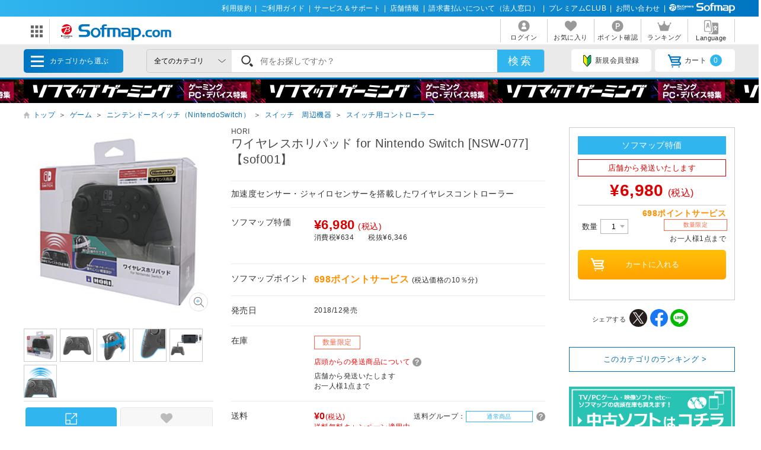

--- FILE ---
content_type: text/html; charset=shift_jis
request_url: https://www.sofmap.com/product_detail.aspx?sku=18777347
body_size: 31588
content:
<!doctype html>

<html lang="ja">
<head>
	<script src="/script/ecl.js" type="text/javascript" charset="Shift_JIS"></script>
	<link rel="canonical" href="https://www.sofmap.com/product_detail.aspx?sku=18777347" />
    <link rel="alternate" media="only screen and (max-width: 640px)" href="https://www.sofmap.com/product_detail_sp.aspx?sku=18777347" />
	
	
<title>ワイヤレスホリパッド for Nintendo Switch [NSW-077]｜の通販はソフマップ[sofmap] </title>
<meta http-equiv="Pragma" content="no-cache">
<meta http-equiv="Content-Type" content="text/html;CHARSET=Shift_JIS">
<meta name="author" content="sofmap">
<meta name="copyright" content="sofmap">
<meta content="ワイヤレスホリパッド for Nintendo Switch [NSW-077]の商品ページ。商品！｜在庫あり商品はスピード出荷！パソコンPC/ゲーム/デジカメ/家電など新品・中古・買取りの【ソフマップ】" name="description">
<meta content="ワイヤレスホリパッド for Nintendo Switch [NSW-077],ソフマップ,sofmap,中古,買取,買い取り " name="keyword">
<link href="/images/favicon.ico?v=20200409" rel="SHORTCUT ICON">
<meta content="MSHTML 6.00.2800.1276" name="GENERATOR">
<meta property="og:image" content="https://www.sofmap.com/images/ogp.png?v=20200828">
<meta name="twitter:image" content="https://www.sofmap.com/images/ogp.png?v=20200828">
<meta name="viewport" content="width=1200">
<!--[contents_id：HTML_HEADER_STYLE_SHEET_NEW, sub_contents_id：0, Priority：0, genre：SHOPPING_NEW, SKU：, Flow：]--><link rel="preload" as="style" href="/images/static/css/style.css">
<link rel="preload" as="style" href="/images/static/css/layout.css">
<link rel="preload" as="style" href="/images/ecstyle.css">

<!-- プレースホルダのフォント-->
<link href="/images/responsive/css/etc/cssreset-min.css?v=20220426" type="text/css" rel="STYLESHEET">

<link href="/images/static/css/style.css?v=20230721" type="text/css" rel="STYLESHEET">
<link href="/images/static/css/contents.css?v=20230719" type="text/css" rel="STYLESHEET">
<link href="/images/static/css/parts.css?v=20250303" type="text/css" rel="STYLESHEET">
<link href="/images/static/css/layout.css?v=20230719" type="text/css" rel="stylesheet">

<link rel="stylesheet" type="text/css" href="/images/ecstyle.css?v=20230812" media="screen" />
<link rel="stylesheet" type="text/css" href="/images/ecstyle_banner.css?v=20250404" media="screen" />

<link href="/images/responsive/css/etc/font-awesome.min.css" rel="STYLESHEET">
<link href="/script/searchEngine/base2.css?v=1" type="text/css" rel="STYLESHEET" />
<!--
<link href="https://use.fontawesome.com/releases/v5.6.1/css/all.css" rel="stylesheet">
-->
<link rel="stylesheet" type="text/css" href="/images/static/css/all.css">

<link rel="stylesheet" type="text/css" href="/images/js/bxslider/slider-pro.min2.css" media="screen" />
<!--
<link rel="stylesheet" href="//code.jquery.com/ui/1.12.1/themes/flick/jquery-ui.css">
-->
<link rel="stylesheet" type="text/css" href="/images/static/css/jquery-ui.css">
<link rel="stylesheet" type="text/css" href="/images/static/css/histogram.slider.css">
<link rel="stylesheet" type="text/css" href="/images/static/css/swiper.css">

<script src="/images/static/js/jquery-3.3.1.min.js?v=20230621" type="text/javascript"></script>

<!--Yotpoレビュー用-->
<script src="https://cdn-widgetsrepository.yotpo.com/v1/loader/Finjdy7pQbcwG86vOlwQXAJll32dfOpsFXajg07H" async></script>


<!-- PUSH通知用 -->
<link rel="manifest" href="https://cdn.webpush.jp/pwa/10001384/6e4129e3-3a64-4868-8d58-139ccf265ff5/manifest.json">
<script>
var CoinsOptinDialogOption = {
    icon: 'https://cdn.webpush.jp/20000646/d9c4e1bb-2766-4e84-845d-bb89c983dd49.png',
    message: 'Sofmap.comからの通知を受け取りますか?',
    button: '受け取る',
    interval: 86400
}
</script>
<!--/[contents_id：HTML_HEADER_STYLE_SHEET_NEW, sub_contents_id：0]--><!-- CLMT:2026/01/17 14:29:43 -->

	<link rel="stylesheet" href="https://www.sofmap.com/images/static/css/add/parts_VN.css?v=20200623" type="text/css">
	<link rel="stylesheet" href="https://www.sofmap.com/images/static/css/itemzoom.css?v=20200715" type="text/css">
	<link rel="stylesheet" href="https://www.sofmap.com/images/static_sp/css/ecsof.css?v=20230926" type="text/css">
    <link href="https://www.sofmap.com/images/static/css/aw_style.css?v=20230407" type="text/css" rel="STYLESHEET">
</head>
<body>
	<!-- ヘッダーここから -->
	
<!-- /#header START -->
<!--[contents_id：GLOBAL_HEADER_0_NEW, sub_contents_id：1, Priority：0, genre：SHOPPING_NEW, SKU：, Flow：s0000000]--><!-- GLOBAL_HEADER_0_NEW START -->
<div id="header_above">
	<ul>
		<li><a href="https://www.sofmap.com/contents/?id=regulation&sid=index" onclick="ga('send','event','banner','click','com_pc_gheader0_kiyaku',1);">利用規約</a>|</li>
		<li><a href="https://www.sofmap.com/contents/?id=guide&sid=main" onclick="ga('send','event','banner','click','com_pc_gheader0_guide',1);">ご利用ガイド</a>|</li>
		<li><a href="https://www.biccamera.co.jp/support/" target="_blank" onclick="ga('send','event','banner','click','com_pc_gheader0_support',1);">サービス＆サポート</a>|</li>
		<li><a href="https://www.sofmap.com/tenpo/" onclick="ga('send','event','banner','click','com_pc_gheader0_tenpo',1);">店舗情報</a>|</li>
		<li><a href="https://www.sofmap.com/houjin/index.aspx?id=houjin&sid=top" target="_blank" onclick="ga('send','event','banner','click','com_pc_gheader0_houjin_invoice',1);">請求書払いについて（法人窓口）</a>|</li>
		<li><a href="https://www.sofmap.com/contents/?id=premium_club&sid=0" onclick="ga('send','event','banner','click','com_pc_gheader0_premium',1);">プレミアムCLUB</a>|</li>
		<li><a href="https://www.sofmap.com/contents/?id=4764&sid=0_res" onclick="ga('send','event','banner','click','com_pc_gheader0_4764',1);">お問い合わせ</a>|</li>
		<!--<li><a href="//www.sofmap.com/contents/?id=crossb&sid=translation" onclick="ga('send','event','banner','click','com_pc_gheader0_translation_c',1);">中文 / English / &#54620;&#44397;</a></li>-->
<li><img src="/images/static/img/logo_header_white.svg" alt=""></li>
	</ul>
</div>
<!-- GLOBAL_HEADER_0_NEW END --><!--/[contents_id：GLOBAL_HEADER_0_NEW, sub_contents_id：1]--><!-- CLMT:2026/01/17 14:26:44 -->



<div id="header_center">
	<!-- /#header START -->
	<!--[contents_id：GLOBAL_HEADER_1_NEW, sub_contents_id：0_sub, Priority：2, genre：SHOPPING_NEW, SKU：, Flow：]--><!-- GLOBAL_HEADER_1_NEW,0 TOP START -->

<div id="logo_wrap">
    <div id="nav_btn" class="">
    <div class="ic"><img src="/images/static/img/ic_menu.svg" alt="ドメインリンク"></div>
    <ul id="related_services_list" class="">
    <li><a href="https://a.sofmap.com/" onclick="ga('send','event','banner','click','pc_gheader_ban_asofmapcom',1);"><span><img src="/images/static/img/domain_link/logo_akisof.svg?v=20210428" alt="ゲーム･アニメ･ホビー専門"></span><p>ゲーム･アニメ･ホビー専門</p></a>
    <div class="child bg_akisof global_header_disp_none" style=""><span>
    <h3><a href="https://a.sofmap.com/" onclick="ga('send','event','banner','click','pc_gheader_ban_asofmapcom',1);"><i class="txtXS">ゲーム･アニメ･ホビー専門</i><br>
    アキバ☆ソフマップ</a></h3>
    <div class=col1link>
    <p><a href="https://a.sofmap.com/product_list.aspx?gid=002110" target=_blank>ゲーム</a></p>
    <p><a href="https://a.sofmap.com/product_list.aspx?gid=002120" target=_blank>映像</a></p>
    <p><a href="https://a.sofmap.com/product_list.aspx?gid=002130" target=_blank>音楽</a></p>
    <p><a href="https://a.sofmap.com/product_list.aspx?gid=002140" target=_blank>ホビー</a></p>
    <p><a href="https://a.sofmap.com/product_list.aspx?gid=002310" target=_blank>アニメガ</a></p>
    <p><a href="https://a.sofmap.com/product_list.aspx?gid=002210" target=_blank>R18 成人向け(アダルト)</a></p>
    </div>
    </span></div>
    </li>
    
    <li><a href="https://used.sofmap.com/" onclick="ga('send','event','banner','click','pc_gheader_ban_recolle',1);"><span><img src="/images/static/img/domain_link/recole_logo.svg" alt="中古販売専門「リコレ！」"></span><p>中古販売専門「リコレ！」</p></a>
    <div class="child bg_recole global_header_disp_none" style="">
    <span><h3><a href="https://used.sofmap.com/" onclick="ga('send','event','banner','click','pc_gheader_ban_recolle',1);">使い捨てない、体験を。　中古販売専門「リコレ！」</a></h3>
    <div class="col2link">
    <p><a href="https://used.sofmap.com/r/category/pc" target="_blank">パソコン</a></p>
    <p><a href="https://used.sofmap.com/r/category/smp" target="_blank">スマホ</a></p>
    <p><a href="https://used.sofmap.com/r/category/tab" target="_blank">タブレット</a></p>
    <p><a href="https://used.sofmap.com/r/category/wtc" target="_blank">スマートウォッチ</a></p>
    <p><a href="https://used.sofmap.com/r/category/mac" target="_blank">Mac</a></p>
    <p><a href="https://used.sofmap.com/r/category/iphone" target="_blank">iPhone</a></p>
    <p><a href="https://used.sofmap.com/r/category/ipad" target="_blank">iPad</a></p>
    <p><a href="https://used.sofmap.com/r/category/surface" target="_blank">Surface</a></p>
    <p><a href="https://used.sofmap.com/r/category/video" target="_blank">ビデオカメラ</a></p>
    <p><a href="https://used.sofmap.com/r/category/cam" target="_blank">デジタルカメラ</a></p>
    </div>
    </span>
    </div>
    </li>
    <li><a href="https://raku-uru.sofmap.com/" onclick="ga('send','event','banner','click','pc_gheader_ban_rakuulu',1);"><span><img src="/images/static/img/domain_link/rakuuru_logo.svg" alt="買取総合サービス「ラクウル」"></span><p>買取総合サービス「ラクウル」</p></a>
    <div class="child bg_rakuuru global_header_disp_none" style="">
    <span><h3><a href="https://raku-uru.sofmap.com/" onclick="ga('send','event','banner','click','pc_gheader_ban_rakuulu',1);">買取総合サービス「ラクウル」</a></h3>
    <div class="col2link">
    <p><a href="https://raku-uru.sofmap.com/contents/?cid=W_GUIDE_KAITORI">買取の流れ</a></p>
    <p><a href="https://raku-uru.sofmap.com/contents/?cid=W_GUIDE_POINTS">買取に出す前に</a></p>
    <p><a href="https://raku-uru.sofmap.com/contents/index.aspx?cid=W_GUIDE">使い方ガイド</a></p>
    <p><a href="https://raku-uru.sofmap.com/search/">買取アイテム金額検索</a></p>
    </div>
    <div class="columns-2box"><div class="column"><a href="https://itunes.apple.com/jp/app/id1410308806" target="_blank"><img src="/images/static/img/domain_link/raku-uru_btn_appstore.svg?v=20200707" alt="買取総合サービス「ラクウル」"></a></div>
    <div class="column"><a href="https://play.google.com/store/apps/details?id=com.sofmap.rakuuru" target="_blank"><img src="/images/static/img/domain_link/raku-uru_btn_googleplay.svg?v=20200707" alt="買取総合サービス「ラクウル」"></a></div></div>
    </span></div>
    </li>
    <!-- 
    <li><a href="https://event.sofmap.com/" onclick="ga('send','event','banner','click','pc_gheader_ban_live',1);"><span><img src="/images/static/img/domain_link/logo_evecolle.png" alt="イベント情報サイト「イベコレ！」"></span><p>イベント情報「イベコレ！」</p></a>
    <div class="child bg_event global_header_disp_none" style=""><span>
    <h3><a href="https://event.sofmap.com/" onclick="ga('send','event','banner','click','pc_gheader_ban_live',1);">ソフマップのイベント情報サイト「イベコレ！」</a></h3>
    <div class="col2link">
    <p><a href="https://event.sofmap.com/all/live" target="_blank">ライブ配信</a></p>
    <p><a href="https://event.sofmap.com/all/ranking" target="_blank">ランキング</a></p>
    <p><a href="https://event.sofmap.com/esports" target="_blank">eスポーツ</a></p>
    <p><a href="https://event.sofmap.com/idol" target="_blank">アイドル</a></p>
    <p><a href="https://event.sofmap.com/gravure" target="_blank">グラビア</a></p>
    <p><a href="https://event.sofmap.com/other" target="_blank">その他</a></p>
    </div>
    </span></div>
    </li>
     -->
    <li><a href="https://www.sofmap.com/pages/?id=gaming_zone&sid=0" onclick="ga('send','event','banner','click','pc_gheader_ban_gamingzone',1);"><span><img src="https://www.sofmap.com/ec/contents/gaming-zone/img/logos/sofmap_gaming_bk.svg" alt="ゲーミング特集サイト『ソフマップゲーミング』"></span><p>ゲーミング特集サイト</p></a>
    <div class="child bg_gaming global_header_disp_none" style="">
    <span class="wh gaming"><h3><a href="https://www.sofmap.com/pages/?id=gaming_zone&sid=0" onclick="ga('send','event','banner','click','pc_gheader_ban_gamingzone',1);">ソフマップゲーミング 最新ゲーミングPC・デバイス特集</a></h3>
    <div class="col2link wh">
    <p><a href="https://www.sofmap.com/pages/?id=gaming_zone#pickup" target="_blank">ピックアップ商品</a></p>
    <p><a href="https://www.sofmap.com/pages/?id=gaming_zone#cp" target="_blank">セール・特集情報</a></p>
    <p><a href="https://www.sofmap.com/contents/?id=gaming_zone&sid=column" target="_blank">お役立ちコラム</a></p>
    <p><a href="https://www.sofmap.com/pages/?id=gaming_zone#search1" target="_blank">価格で探す</a></p>
    <p><a href="https://www.sofmap.com/pages/?id=gaming_zone#search2" target="_blank">GPUで探す</a></p>
    <p><a href="https://www.sofmap.com/pages/?id=gaming_zone#search4" target="_blank">メーカーで探す</a></p>
    </div>
    </span>
    </div>
    </li>

    <li>
    <a href="https://www.sofmap.com/pages/?id=esports_studio_akiba&sid=0" onclick="ga('send','event','banner','click','pc_gheader_ban_esports_studio',1);"><span><img src="https://www.sofmap.com/e-sports/esa/images/esa_280x42.png" alt=""></span><p>eSports Studio AKIBA</p></a>
    </li>


    </ul>
</div>
<div id="logo"><a href="/"><img src="/images/static/img/logo.svg" alt="ソフマップ・ドットコム"></a></div>
</div>
<!--  CMS_GLOBAL_HEADER_1_NOTTOP -->
<!--/[contents_id：GLOBAL_HEADER_1_NEW, sub_contents_id：0_sub]--><!-- CLMT:2026/01/17 14:26:44 -->
	<!-- /#header END -->
	
	<nav>
		<ul>

			<li>
				
				<a href="https://www.sofmap.com/login/login.aspx?RURL=%2fproduct_detail.aspx%3fsku%3d18777347">
					<img src="https://www.sofmap.com/images/static/img/ic_header_user.svg" alt="">
					<span>ログイン</span>
				</a>
				
			</li>
			<li>
				<a href="/wishlist.aspx">
					<img src="https://www.sofmap.com/images/static/img/ic_header_fav.svg" alt="">
					<span>お気に入り</span>
				</a>
			</li>
			<li>
				<a href="https://www.sofmap.com/member/my_menu.aspx">
					<img src="https://www.sofmap.com/images/static/img/ic_header_point.svg" alt="">
					<span>ポイント確認</span>
				</a>
			</li>

            <li>
                <a href="/ranking_list.aspx">
                    <img src="https://www.sofmap.com/images/static/img/ic_header_ranking.svg" alt="ランキング">
                    <span>ランキング</span>
                </a>
            </li>
			<li>
                <a id="modal_language" class="modalbtn" onclick="ga('send','event','banner','click','GLOBAL_HEADER_0_NEW_translation_c',1);">
					<img src="https://www.sofmap.com/images/static/img/ic_header_language.svg" alt="Language">
					<span>Language</span>
				</a>
            </li>
		</ul>
	</nav>
</div>

<div class="modal_overlay modal_language global_header_disp_none">
	<section class="modal_box">
		<i class="close">
			<img src="https://www.sofmap.com/images/static/img/close.svg">
		</i>
		<div class="area_wrap">
			<iframe id="language_area" src="" frameborder="0"></iframe>
		</div>
	</section>
</div>
<!-- TODO：SEARCH_BAR START -->
<div id="header_below" class="sticky">
	<div class="inner">


		<span id="menu_cat">カテゴリから選ぶ
			<div id="menu_cat_list" class="menubox">
			<div class="menu_line">
			<ul class="menu_cat">
			</ul>

			<div class="bnr_area">
				<!--[contents_id：GLOBAL_HEADER_2_NEW, sub_contents_id：0, Priority：1, genre：SHOPPING_NEW, SKU：, Flow：]-->
<div class="recole"><a href="https://www.sofmap.com/contents/?id=used&sid=0" onclick="ga('send','event','banner','click','pc_menu_ban_used_top',1);"><img src="https://www.sofmap.com/ec/contents/used/lp/bnr_s_used.png" alt="中古トップページ"></a></div>
<div class="akiba"><a href="https://a.sofmap.com/"><img src="/images/static/img/bnr_s_asof.png?v=20210513" alt=""></a></div>
<!--/[contents_id：GLOBAL_HEADER_2_NEW, sub_contents_id：0]--><!-- CLMT:2026/01/17 14:26:47 -->
				<p class="more_txt"><a href="https://www.sofmap.com/genre_map.aspx">全てのカテゴリ</a></p>
			</div>

			</div>
			</div>
		</span>
		<!--TODO：動的処理化-->
		<script src="/script/search_pb.js" type="text/javascript" charset="Shift_JIS"></script>
		<!--
		<form action="https://www.sofmap.com/product_result.aspx" method="get" id="header_search">
		-->
		<form action="/search_result.aspx" method="get" id="header_search" onsubmit="return CallSearchParts()">
		

	

			<select name="gid">
				<option value="">全てのカテゴリ</option>

				<option value="001010" >パソコン</option>

				<option value="001020" >ゲーミングPC・周辺機器</option>

				<option value="001030" >PCパーツ</option>

				<option value="001040" >液晶モニター・周辺機器</option>

				<option value="001050" >パソコンソフト</option>

				<option value="001060" >インク・メディア・電池</option>

				<option value="001070" >スマートフォン</option>

				<option value="001080" >カメラ・ビデオカメラ</option>

				<option value="001090" >テレビ・レコーダー</option>

				<option value="001100" >オーディオ・電子ピアノ・カー用品</option>

				<option value="001290" >アウトレット</option>

				<option value="001110" >家電・照明</option>

				<option value="001130" >キッチン家電</option>

				<option value="001140" >美容家電・健康家電</option>

				<option value="001150" >電子辞書・事務用品・電話機</option>

				<option value="001160" >スマートウォッチ・時計・バッグ</option>

				<option value="001170" >工具・DIY・防犯・防災</option>

				<option value="001180" >ふとん・インテリア</option>

				<option value="001190" >日用品・化粧品</option>

				<option value="001200" >文房具</option>

				<option value="001210" >スポーツ・自転車・ゴルフ</option>

				<option value="001220" >メガネ・コンタクトレンズ</option>

				<option value="001230" >キッチン用品</option>

				<option value="001240" >ゲーム</option>

				<option value="001250" >映像・音楽</option>

				<option value="001260" >ホビー</option>

				<option value="001270" >おもちゃ</option>

				<option value="001280" >書籍</option>

			</select>

			<div class="search_wrap">
				<!--
				<input id="search_text" class="input search_text" type="text" name="keyword" value="" placeholder="何をお探しですか？">
				-->
				<input id="searchText" class="input search_text" type="text" name="keyword" value="" placeholder="何をお探しですか？">
			</div>
			<input id="search_button" type="submit" class="search_button" value="検索">
			
<!--★★★★★★★★★★★★★★★★★★★★★★★サジェストSTART★★★★★★★★★★★★★★★★★★★★★★★ -->


<script src="/images/responsive/js/suggestlist.js"></script>


<script src="/script/searchEngine/AS_INIT.js" charset="utf-8"></script>
<script src="/script/searchEngine/AS_SEARCHER.js?v=20230621" charset="utf-8"></script>
<script>

		AS1.config({
		  server: "https://sofmap.search.appirits.com",
		  service: "www_sofmap"
		});

		AS1.Form.init({
		  suggest_query: "#searchText",
		  page: "/search_result.aspx"
    })
    var CountSuggestOld =7;
	var FlagDisplay = true;
	 jQuery(document).ready(function($){			
	 
	  $(document).on("click", "#search_button", function(){
		var strSearch=document.getElementById("searchText").value;
	    document.getElementById("searchText").value=strSearch.replace(/(\s\/\s|\s\|\s)/g,' ');

		if(strSearch==""){
			jQuery('input#searchText').attr('placeholder','※ キーワードが入力されていません');
			jQuery('input#searchText').addClass('search-aleart');
			
			return false;
		}
		
        })

		$(document).on("click", ".click-onselect", function(){
		  document.location.href='https://www.sofmap.com/product_detail.aspx' + "?sku=" + this.getAttribute('sku') + "&gid="+this.getAttribute('gid') + "&ref=dtlsgt";
		})
		
	 });
	 var genre_url = "/"; 


jQuery.ajax({
	url: "https://www.sofmap.com/category_parts.aspx",
	timeout: 60000,
	dataType: "html",
	type:"GET",
	cache: false,
	contentType: "application/x-www-form-urlencoded; charset=Shift_JIS",
	beforeSend: function() {
	},
	success: function(data, status)
	{
		jQuery("ul.menu_cat").html(jQuery(data).find("ul.menu_cat").html());
        var hoverTimeout = 0;
        $('#menu_cat_list .menu_cat > li').on({
            'mouseenter': function (e) {
                var _child = $(this).find('.child');
                clearTimeout(hoverTimeout);
                hoverTimeout = setTimeout(function () {
                    $('#menu_cat_list .child').removeClass('open');
                    _child.addClass('open');
                }, 200);
            },
            'mouseleave': function (e) {
                clearTimeout(hoverTimeout);
            }
        });
	},
	complete: function(XMLHttpRequest, status) {
	}
});


jQuery.ajax({
	url: "https://www.sofmap.com/header_parts.aspx",
	timeout: 60000,
	dataType: "html",
	type:"GET",
	cache: false,
	contentType: "application/x-www-form-urlencoded; charset=Shift_JIS",
	beforeSend: function() {
	},
	success: function(data, status)
	{
		jQuery(data).find("ul.basket_badge").each(function(){
			jQuery("ul li a i.badge").html(jQuery(this).html());
		});
	},
	complete: function(XMLHttpRequest, status) {
	}
});
</script>

<!--★★★★★★★★★★★★★★★★★★★★★★★サジェストEND★★★★★★★★★★★★★★★★★★★★★★★ -->
		</form>
		<ul>
			
			<li><a id="modal_register" class="modalbtn"><img src="https://www.sofmap.com/images/static/img/ic_beginner.svg" alt="">新規会員登録</a></li>
			
			<li><a href="https://www.sofmap.com/buy/basket_detail.aspx"><img src="https://www.sofmap.com/images/static/img/ic_cart.svg" alt="">カート<i class="badge"></i></a></li>

		</ul>
	</div>
</div>

<!-- modal -->
<div class="modal_overlay modal_register login" id="regist_area">

		<div class="amazon_btn global_header_disp_none" id="btn_amazon">
			<div id="AmazonPayButton2" class="amz_loginbtn" style="height: 45px; width: 300px;"></div><script src="https://static-fe.payments-amazon.com/checkout.js" charset="utf-8"></script><script type="text/javascript" charset="utf-8">amazon.Pay.renderButton('#AmazonPayButton2', {merchantId: 'AGRM8QEODZCR2',ledgerCurrency: 'JPY',sandbox: false,checkoutLanguage: 'ja_JP',productType: 'SignIn',placement: 'Other',buttonColor: 'Gold',signInConfig:{payloadJSON: '{"storeId":"amzn1.application-oa2-client.a2927fb5837c484d8a9e11c257e9b871","signInReturnUrl":"https://www.sofmap.com/customer/sns/xt_amazon_regist.aspx","signInScopes":["name","email","postalCode"]}',signature: 'lxkIdJKRq9Z4wxPjkk6qKtCZJHQd91e43QqYYrw0ynpwTnCY/dvquC4wKwPE41mikIXlZOH0uOg9WeGe7j2WoDRaLH8lUvtODgcPx8iUjZLxXiwKNfiASmaFWq8ocgya6eU0U1BqGddn1jmFAVxa50ZMCwY2czmBZOfMbVkSHs2TbUoU2SSa2erPAcMZ++kqyZ8gSLHXfOCF6wfp/zQvH456vtw8ZP9FIKHOiQ1a8TkbCURRDow0YGMta5SrUu0Qv8jAe+TzKcbmnFh48vW9cQ77tE9zV6nFS+e4+xGmV+Q9r8/tEJcaImmckkxvnVzBIMp9G6W9fDiZyBfV0oIHbw==',publicKeyId: 'AEKFDANG5W6M4QZ7XWCWPN2Y'}});</script>
		</div>

	
</div>
<!-- end modal_sofmap_pass -->


<!-- TODO：SEARCH_BAR END -->
<!--[contents_id：GLOBAL_HEADER_3_NEW, sub_contents_id：0, Priority：0, genre：SHOPPING_NEW, SKU：, Flow：]--><div id="header_banner"><a class="banner0" href="https://www.sofmap.com/pages/?id=gaming_zone&sid=0" onclick="ga('send','event','banner','click','pc_gheader3_ban_220121_gamingzone',1);"></a></div>



<!-- GLOBAL_HEADER_3 END -->


<script type="text/javascript">
const langModalBtn = document.getElementById("modal_language");
langModalBtn.removeAttribute("class");
langModalBtn.removeAttribute("onclick");
langModalBtn.setAttribute("id", "link_language");
langModalBtn.setAttribute("href", "https://www.sofmap.com/contents/?id=language&sid=0");
</script>



<style>

/* #modal_register {display: none !important} */

</style><!--/[contents_id：GLOBAL_HEADER_3_NEW, sub_contents_id：0]--><!-- CLMT:2026/01/17 14:26:50 -->
<!-- /#header END -->

<input type="hidden" name="root-url" value="https://www.sofmap.com/">
<script >
	$( document ).ready(function() {
		var rootUrl = $('input[name="root-url"').val();
		var urlLanguage = rootUrl + 'language_select.aspx';
		var urlModalRegister = rootUrl + 'modal_regist_part.aspx';
		var isLoadedModalLanguage = false;
		var isLoadedModalRegist = false;
		var strIdModalLanguage = '#modal_language_contents';
		$(document).on("click","#modal_language",function(){
			if(!isLoadedModalLanguage) {
				jQuery.ajax({
					url: urlLanguage,
					timeout: 60000,
					dataType: "html",
					type:"GET",
					cache: false,
					contentType: "application/x-www-form-urlencoded; charset=Shift_JIS",
					beforeSend: function() {
						CreateLoadingFlame(strIdModalLanguage);
					},
					success: function(data, status)
					{
						var iframe = $('#language_area');
						var idoc = iframe[0].contentDocument;
						idoc.open();
						idoc.write(data);
						idoc.close();
						isLoadedModalLanguage = true;
					},
					complete: function(XMLHttpRequest, status) {
						RemoveLoadingFlame(strIdModalLanguage);
					}
				});
			}
		})

		 $(document).on("click","#modal_register",function(){
			if(!isLoadedModalRegist) {
				jQuery.ajax({
					url: urlModalRegister,
					timeout: 60000,
					dataType: "html",
					type:"GET",
					cache: false,
					contentType: "application/x-www-form-urlencoded; charset=Shift_JIS",
					success: function(data, status)
					{
						isLoadedModalRegist = true;
						var modal = $('#regist_area');
						modal.append(data);
						var btnAmazon = $('#btn_amazon');
						var amazonpayBox = $('#amazonpay_box');
						if(btnAmazon && amazonpayBox) {
							btnAmazon.css('display', 'block');
							btnAmazon.appendTo(amazonpayBox);
						}
					}
				});
			}
		})
		
	});

	function CreateLoadingFlame(targetID)
		{
			var target = jQuery(targetID);
			var insertID = target.attr('id') + '_loading';
			if(jQuery('#' + insertID).length > 0)
			{
				return;
			}
			target.prepend('<div id="' + insertID + '" class="global_header_new_load_tag"><img vlass="global_header_new_load_image" src="/images/static/img/loading-gray.svg" alt=""/></div>');
			var obj = jQuery('#' + insertID);
		}

		function RemoveLoadingFlame(targetID)
		{
			var target = jQuery(targetID);
			var insertID = target.attr('id') + '_loading';
			var obj = jQuery('#' + insertID);
			if(obj.length > 0)
			{
				obj.remove();
			}
		}
</script>

	<!-- ヘッダーここまで -->

	<div id="wrapper" class="item">
		<!-- パンくずナビここから -->
		
		<ol class="breadcrumb">
			<li style="white-space: nowrap;"><a href="/">トップ</a>＞</li>

			<li style="white-space: nowrap;"><a href="/product_list.aspx?gid=001240">ゲーム</a>＞</li>

			<li style="white-space: nowrap;"><a href="/product_list.aspx?gid=001240010">ニンテンドースイッチ（NintendoSwitch）</a>＞</li>

			<li style="white-space: nowrap;"><a href="/product_list.aspx?gid=001240010030">スイッチ　周辺機器</a>＞</li>

			<li style="white-space: nowrap;"><a href="/product_list.aspx?gid=001240010030010">スイッチ用コントローラー</a></li>

		</ol>
        <script type="application/ld+json">{"@context": "http://schema.org","@type": "BreadcrumbList","itemListElement": [{"@type": "ListItem","position": 1,"item": {"@id": "/product_list.aspx?gid=001240","name": "ゲーム"}},{"@type": "ListItem","position": 2,"item": {"@id": "/product_list.aspx?gid=001240010","name": "ニンテンドースイッチ（NintendoSwitch）"}},{"@type": "ListItem","position": 3,"item": {"@id": "/product_list.aspx?gid=001240010030","name": "スイッチ　周辺機器"}},{"@type": "ListItem","position": 4,"item": {"@id": "/product_list.aspx?gid=001240010030010","name": "スイッチ用コントローラー"}},]}</script>

			
			
		<!-- パンくずナビここまで -->
		<main id="main" class="item with_aside">
			<!-- 商品情報ここから -->
			<section class="infobox">
				

				<span class="pr_label">
				
				</span>
                
<h1>
				<div class="brand" style="display: block; font-size: 0.75rem;">HORI</div>
ワイヤレスホリパッド for Nintendo Switch [NSW-077] 【sof001】</h1>
				<div class="item_label">
					
				</div>

				<ul class="item_label">
					
				</ul>

				<p class="lead">加速度センサー・ジャイロセンサーを搭載したワイヤレスコントローラー</p>

				<table class="infotable">
					<tr>

						<th>ソフマップ特価</th>

						<td>
<span class="price"><strong>&yen;6,980</strong>(税込)</span><span class="taxwrap"><span class="tax">消費税&yen;634</span>税抜&yen;6,346</span><span style="font-size:small;"><b></b></span>

							<span class="used_box txt">

							</span>
							<!-- coupon box -->

							<!-- //end coupon box -->
                           
                            <span class="used_box txt used"></span>
                            

						</td>
					</tr>

					<tr>
						<th>ソフマップポイント</th>
						<td>
							<span class="point">
								<strong>698ポイントサービス </strong>(税込価格の10％分)
								
							</span>
						</td>
					</tr>

					<tr>
						<th>発売日</th>
						<td>
							<span>2018/12発売</span>
						</td>
					</tr>


					<tr>
						<th>在庫</th>
						<td>
<!-- stock_disp_id : OUT_OF_LIMIT_STOCK --><span class="ic stock limited">数量限定</span>

							<span>
店舗から発送いたします<br>

							お一人様1点まで

						</span></td>
					</tr>
					<!-- ここに送料情報を追加します -->
					
					<tr>
						<th>送料</th>
							<td>
								<span class="shipping">
								
									<span class="fee txt-red"><strong>&yen;0</strong>(税込)</span>
								
									<span class="shippingGrp">送料グループ：<i class="ic label regular">通常商品</i>
																
								<a id="modal_shippingFee" class="ic_search modalbtn"><img src='/images/static/img/ic_shippingGrp.svg' ></a>
								</span>
								</span>
								
									<span class="shipping-text txt-red">送料無料キャンペーン適用中</span>
								
									※一部離島・山間部および北海道、または当社指定エリアを除く
								
							</td> 
					</tr>
					
					<!-- <tr>
						<th>ソフマップの長期保証</th> -->

						<!-- <td><span></span></td>-->
					<!-- </tr>-->
					
						<tr >	
							<td colspan="2"> 
								<div class="CanpaignDiv"></div>
								<div class="CanpaignDiv"></div>
							</td>
						</tr>					
					
					<tr>
						<th>お支払い方法</th>
						<td>
							<ul class="paymethod_list">
								<li><img src="https://www.sofmap.com/images/static/img/ic_paymethod_credit.svg?v=19100801" alt=""></li>
								<li><img src="https://www.sofmap.com/images/static/img/ic_paymethod_pay.svg?v=20210107" alt=""></li>
								<li><img src="https://www.sofmap.com/images/static/img/ic_paymethod_ng_cod.svg?v=19100801" alt=""></li>
								<li><img src="https://www.sofmap.com/images/static/img/ic_paymethod_ng_conveni.svg?v=19100801" alt=""></li>
								<li><img src="https://www.sofmap.com/images/static/img/ic_paymethod_ng_transfer.svg?v=19100801" alt=""></li>
								<li><img src="https://www.sofmap.com/images/static/img/ic_paymethod_point.svg?v=19100801" alt=""></li>
							</ul>
						
							<div class="pay_icon">
								<p class="txtXS">ご利用いただけるPay払い</p>
								<ul class="payicon_list">
									
										<li><img src="https://www.sofmap.com/images/static/img/ic_pay_amazonpay.png?v=20201230" alt=""></li>
									
										<li><img src="https://www.sofmap.com/images/static/img/ic_pay_paypay.png?v=20201230" alt=""></li>
									
								</ul>
							</div>
						
						</td>
					</tr>
				</table>
				
			</section>

<script language="JavaScript"><!--
var strUrl = "/product_useditem.aspx?gid=001240010030010&new_jan=4961818028852";
jQuery.post(strUrl,"",function(response){setItem(response)},"json");

function setItem(json)
{
	jQuery.each(json, function(item, json){
		jQuery("span.used_box.txt.used").html('<a href="' + json.url + '">中古商品が計' + json.count + '点あります<span class="price-txt">' + json.price + '<i>(税込)～</i></span></a>');
	});
}

// --></script>

			<!-- 商品情報ここまで -->

			<!-- 商品画像ここから -->
			<section class="imgbox">
	<div class="img">
		
		<div class="zoom">
			<img src='https://image.sofmap.com/images/product/large/4961818028852.jpg?v=20012001' alt='' class='zoomObj active'><img src='https://image.sofmap.com/images/product/other/4961818028852_1.jpg?v=20012001' alt='' class='zoomObj'><img src='https://image.sofmap.com/images/product/other/4961818028852_2.jpg?v=20012001' alt='' class='zoomObj'><img src='https://image.sofmap.com/images/product/other/4961818028852_3.jpg?v=20012001' alt='' class='zoomObj'><img src='https://image.sofmap.com/images/product/other/4961818028852_4.jpg?v=20012001' alt='' class='zoomObj'><img src='https://image.sofmap.com/images/product/other/4961818028852_5.jpg?v=20012001' alt='' class='zoomObj'>
		</div>
		<div class="large">
			<div class="imgwrp">
				<img src='https://image.sofmap.com/images/product/large/4961818028852.jpg?v=20012001' alt='' decoding='async' loading='lazy' class='img active' id='main_img'><img src='https://image.sofmap.com/images/product/other/4961818028852_1.jpg?v=20012001' alt='' decoding='async' loading='lazy' class='img'><img src='https://image.sofmap.com/images/product/other/4961818028852_2.jpg?v=20012001' alt='' decoding='async' loading='lazy' class='img'><img src='https://image.sofmap.com/images/product/other/4961818028852_3.jpg?v=20012001' alt='' decoding='async' loading='lazy' class='img'><img src='https://image.sofmap.com/images/product/other/4961818028852_4.jpg?v=20012001' alt='' decoding='async' loading='lazy' class='img'><img src='https://image.sofmap.com/images/product/other/4961818028852_5.jpg?v=20012001' alt='' decoding='async' loading='lazy' class='img'>
			</div>
        </div>

        <ul class="thumb_list">
			<li><img src='https://image.sofmap.com/images/product/large/4961818028852.jpg?v=20012001' alt=''></li><li><img src='https://image.sofmap.com/images/product/other/4961818028852_1.jpg?v=20012001' alt=''></li><li><img src='https://image.sofmap.com/images/product/other/4961818028852_2.jpg?v=20012001' alt=''></li><li><img src='https://image.sofmap.com/images/product/other/4961818028852_3.jpg?v=20012001' alt=''></li><li><img src='https://image.sofmap.com/images/product/other/4961818028852_4.jpg?v=20012001' alt=''></li><li><img src='https://image.sofmap.com/images/product/other/4961818028852_5.jpg?v=20012001' alt=''></li>
        </ul>

		<div class="btn_3box">

		<span class="btn_modal"><a href="#" class="btn"><img src="https://www.sofmap.com/images/static/img/item/btn_new_modal.svg" alt=""></a></span>

				<div class="favbtn_wrp">
					<span id="js_favbtn" class="favbtn"><span class="fav"><img alt="お気に入りに追加" src="/images/static/img/ic_fav_off.svg">お気に入りに追加</span></span>
					<i id="js_fav_balloon" class="fav_balloon"><a id="modal_favauth" class="modalbtn">お気に入り</a><span id="js_replace">から削除しました</span></i>
				</div>


		</div>
		<div class="hidecontent" id="tags"></div>
        
	</div>
</section>

<div class="modal_overlay modal_favauth">
	<section class="modal_box">
		<i class="close"><img src="/images/static/img/close.svg"></i>
		<p class="txtM center mgb30">ご利用にはログインが必要です。</p>
		<a href="https://www.sofmap.com/login/login.aspx?RURL=%2fproduct_detail.aspx%3fsku%3d18777347" tabindex="4" class="loginbtn blue l-size">ログインまたは新規会員登録</a>
	</section>
</div><!-- /.modal_overlay -->
			<!-- 商品画像ここまで -->
		</main>
		<!-- /#main -->

		<!-- 右メニューここから -->
		<aside id="aside">
			<form action="/buy/option_recommend.aspx" id="basketDetail" method="post" name="frmCartIn" >
				<div id="purchase_area">


					<p class="specialprice">ソフマップ特価</p>

					<p class="shipment">店舗から発送いたします</p>
<p class="price"><strong id="total_price">&yen;6,980</strong>(税込)</p>
					<p class="point" id="pointhtml">698ポイントサービス </p>

					<div class="purchase_info">
						<label class="qty">
							数量

							<select id="purchaseamountbox" name="num">

								<option value="1">1</option>

							</select>
						</label>
						<div class="stock">
<!-- stock_disp_id : OUT_OF_LIMIT_STOCK --><span class="ic stock limited">数量限定</span>

							<p class="limit">お一人様1点まで</p>

						</div>
					</div>
<a><input type="hidden" name="sku" value="18777347"><input value="カートに入れる" type="submit" class="button cart" form="basketDetail"  name="cart_in_button" style="padding-left: 5em !important, padding-right: 0em !important;" onclick="as_beacon_cart2('18777347')"/></a>


<!-- ワランティ情報ここから -->

<!-- ワランティ情報ここまで -->

<!-- 中古店舗情報ここから -->

<!-- 中古店舗情報ここまで -->



					<!--<p class="fav_txt" style="color:#d00;" >人がお気に入りに入れています</p>-->
				</div>
				<dl class="sns_list">
					<dt>シェアする</dt>
					<!-- SNSボタン表示ここから -->
					
<br>
<div class="product-detail-sns">
<div id="fb-root"></div>
<script>
  function winopen(url){
    window.open(encodeURI(decodeURI(url)), null, 'top=100,left=100,width=300,height=400');
  }
</script>
<a href="https://twitter.com/share?https://www.sofmap.com/product_detail.aspx?sku=18777347&utm_source=twt&utm_medium=twt_pt" class="twitter-share-button" onclick="winopen(this.href); return false;" rel="nofollow">
 <img src="https://www.sofmap.com/images/static/img/sns_twitter.svg"/></a>
<a href="http://www.facebook.com/sharer.php?https://www.sofmap.com/p.aspx?s=18777347&n=fb" class="fb-like" onclick="winopen(this.href); return false;" rel="nofollow">
 <img src="https://www.sofmap.com/images/static/img/sns_fb.svg"/></a>
 <a href="http://line.naver.jp/R/msg/text/?https://www.sofmap.com/p.aspx?s=18777347&n=li" class="Line-share-button" onclick="winopen(this.href); return false;" rel="nofollow">
 <img src="https://www.sofmap.com/images/static/img/sns_line.svg"/></a>
</div>


					<!-- SNSボタン表示ここまで -->
					
				</dl>
<!-- 一緒に買う商品 start -->
				<dl class="buytogether" style="margin-bottom: 10px; display: none;" id="buytogether">
					<dt>一緒に買う商品</dt>
					<dd style="display:none;" id="togetwrapping" name="togethermenu">
						<input type="checkbox" id="wrap_check" onChange="">
						<input type="hidden" name="sku" id="hidden_warrap" value="">
						<label>
							<img alt="" id="wrap_img">
							<a>
								<span id="wrap_type" class="nomgb"></span><br>
								<span id="wrap_prd" class="nomgb"></span><br>
								<span id="wrap_prc" class="price"></span>
							</a>
						</label>
					</dd>
				</dl>
<!-- 一緒に買う商品 end -->

			</form>
		</aside>
		<!-- /#aside -->
		<!-- 右メニューここまで -->

		<!-- 商品共通説明ここから -->
		
		<section class="used-free_area">

<style type="text/css">
<!--
.sbtn-box.yoyaku { margin: 1em auto 0; width: calc(100% - 10px);}
.sbtn-box.yoyaku li a { background: #30b5ef; font-size: 1em; color: #fff !important;}
.sbtn-box.yoyaku li a::after { color: #fff; content: "\f105"; font-family: FontAwesome; font-size: 1.2em; position: absolute; top: Calc(50% - 0.6em); right: 3px;}

li#causion a { background: #fe6484; border-color: #fe6484; font-weight: bold;}
li#causion a::before { color: #fff; content: "\f071"; font-family: FontAwesome; margin-right: 5px; margin-top: -0.1em; font-size: 1.2em;}
-->
</style>

<ul class="sbtn-box yoyaku">
<li id="causion"><a href="/contents/?id=order&sid=yoyaku" target="_blank">予約商品のご注文に関する注意</a></li>
</ul>
<p class="mgb20">※ 予約商品をご注文されるお客様は、ご注文前に<font class="txt-red bold">必ず</font><a href="/contents/?id=order&sid=yoyaku" target="_blank">こちらのページ</a>にて注意事項等をご確認ください。</p>


<li id="info"><a href="https://a.sofmap.com/calendar_list.aspx?pr_type=ON+MAKER+SOFMAP+ANIMEGA+BIC&dispcnt=50&date_from_add=-7&gid=002110" target="_blank">予約情報・特典情報はこちら</a></li>

<script type="text/javascript">
jQuery('li#info').insertAfter('li#causion');
</script>


<!--ラクウル訴求用-->
<style>
#rakuuru_appeal {}
#rakuuru_appeal > h2 {}
#rakuuru_appeal > div.banner_box { text-align: center;}
#rakuuru_appeal > div.banner_box > span { padding: 0 5px 5px; margin: 0 auto;}
#rakuuru_appeal > div.banner_box > span img { width: 658px;}
</style>

<section id="rakuuru_appeal">
	<h2 class="linegray22">らくらくかんたん買取「ラクウル」</h2>
	<div class="banner_box">
		<span id="rakuuru_banner"><a href="https://raku-uru.sofmap.com/?rumediaid=012" target="_blank"><img src="/ec/contents/raku-uru/658x198_1905mailakb.jpg" alt="ラクウル"></a></span>
	</div>
</section>
<style>
.used_soft_bn {
 text-align: center;
 margin-bottom: 5px;
}

@media screen and (max-width:960px) {
.used_soft_bn {
 width:100%;
 max-width: 400px;
 margin-top:30px;
}
}

</style>

<!-- PayPayキャンペーン -->


<div class="used_soft_bn">
<a href="https://a.sofmap.com/contents/?id=ud_mu_soft&sid=0">
<img src="https://a.sofmap.com/ec/contents/used/soft/all/880x265_soft.png">
</a>
</div>

<script type="text/javascript">
jQuery('.used_soft_bn').insertAfter('#basketDetail');
</script>

		</section>

		<!-- 商品共通説明ここまで -->

		<!-- 他に見た商品ここから -->
		
		<!-- 他に見た商品ここまで -->

		<!-- 関連商品ここから -->
		
		<!-- 関連商品ここまで -->

		<!-- 一緒に買った商品ここから -->
		
		<!-- 一緒に買った商品ここまで -->
		
		<!-- バリエーションここから -->
		
		<!-- バリエーションここまで -->

		<!-- 商品動画ここから -->
		
		<!-- 商品動画ここまで -->

		<!-- 詳細エリアここから -->
		<section id="detail_area">


			<ul id="detail_tab" class="tab_list col4 sticky">
				<li class="tab1"><a href="#detail_area" class="current">商品の詳細</a></li>
				<li class="tab2"><a href="#detail_area" class="">仕様詳細</a></li>
				<li class="tab3"><a href="#detail_area" class="">商品レビュー</a></li>
				<li>
<input type="hidden" name="sku" value="18777347"><input value="カートに入れる" type="button" id="daCartSubmit" class="button cart" form="basketDetail"  name="cart_in_button" onclick="as_beacon_cart2('18777347')"/>

			</li>
			</ul>
<!-- 単品商品詳細 start -->

<section id="tab1" class="tab_contents prod_detail current">
	<h2>商品について</h2>

	<p class="lead">加速度センサー・ジャイロセンサーを搭載したワイヤレスコントローラー</p>

	<p>■ 最大約10mの通信距離を実現<BR>通信距離 約10mのワイヤレス通信で、自由なプレイスタイルでゲームを楽しめます。<BR><BR>■ 加速度センサー/ジャイロセンサーを搭載<BR>Nintendo Switch Proコントローラーと同様の加速度センサー/ジャイロセンサーを搭載しています。<BR>コントローラーをかたむけるなど、加速度センサー/ジャイロセンサーを使うゲームにもお使いいただけます。<BR><BR>■握りやすいグリップ<BR>グリップの表面に施した凹凸加工と継ぎ目のない構造でしっかりと握ることができます。<BR><BR>■ 軽量設計で疲れにくい<BR>バッテリーを内蔵しながらも重量はおよそ180g。長時間持ち続けても疲れにくい軽量設計を実現しました。<BR><BR>■ USB接続で充電可能<BR>本品に付属しているUSBケーブルをNintendo Switchドックに接続することで、本品を充電することができます。<BR><BR>※充電する際は、ACアダプターをNintendo Switchドックに接続してください。<BR>※本品はモーションIRカメラ、HD振動、NFC(近距離無線通信)、連射機能 / 連射ホールド機能を搭載しておりません。<BR>※本品はワイヤレス通信専用のコントローラーです。有線での通信はできません。</p>

</section>

<section id="tab2" class="tab_contents prod_detail">
	<h2>仕様詳細</h2>
	<table>
		<tr>
			<th>商品名</th>
			<td>ワイヤレスホリパッド for Nintendo Switch [NSW-077] 【sof001】</td>
		</tr>
		<tr>
			<th>型番</th>
			<td>ﾜｲﾔﾚｽﾎﾘﾊﾟｯﾄﾞ</td>
		</tr>
		<tr>
			<th>メーカー</th>
			<td>
HORI

			</td>
		</tr>
		<tr>
			<th>商品番号</th>
			<td>18777347</td>
		</tr>
		<tr>
			<th>JANコード</th>
			<td>4961818028852</td>
		</tr>



		<tr>
			<th>メーカー発売日</th>
			<td>2018/12発売</td>
		</tr>


	</table>

    <ul class="sbtn-box ank">
    
        <li><a href="http://www.hori.jp/" target="_blank">メーカーのホームページ</a></li>

        <li><a href="https://hori.jp/products/nsw/wireless_horipad/" target="_blank">さらに詳しい情報はこちら</a></li>

    </ul>

</section>

<!-- 単品商品詳細 end -->
			<!-- 商品レビューここから -->
			<section id="tab3" class="tab_contents review">
				<h2>商品レビュー</h2>

		<p>レビューがありません</p>

			</section>
			<!-- 商品レビューここまで -->
            <!-- 商品レビューここから -->
			
<script type="application/ld+json">
{
  "@context": "https://schema.org",
  "@type": "Product",
  "name": "ワイヤレスホリパッド for Nintendo Switch [NSW-077] 【sof001】",
  "image": [
    "https://image.sofmap.com/images/product/large/4961818028852.jpg",
	"https://image.sofmap.com/images/product/other/4961818028852_1.jpg",
	"https://image.sofmap.com/images/product/other/4961818028852_2.jpg",
	"https://image.sofmap.com/images/product/other/4961818028852_3.jpg",
	"https://image.sofmap.com/images/product/other/4961818028852_4.jpg",
	"https://image.sofmap.com/images/product/other/4961818028852_5.jpg"
  ],
  "brand": {
    "@type": "Thing",
    "name":"HORI"
  },
  "sku": "18777347",
  "aggregateRating": {
    "@type": "AggregateRating",
    "ratingValue": "0",
    "reviewCount": "0"
  },

  "offers": {
    "@type": "Offer",
    "price": "6980",
    "priceCurrency": "JPY",
    "availability": "https://schema.org/OutOfStock",
    "url":"https://www.sofmap.com/product_detail.aspx?sku=18777347"
  }
}
</script>
			<!-- 商品レビューここまで -->
		</section>
		<!-- 詳細エリアここまで -->

		<!--[contents_id：PRODUCT_DETAIL_BODY_4_NEW, sub_contents_id：0, Priority：0, genre：SHOPPING_NEW, SKU：, Flow：]--><!-- PRODUCT_DETAIL_BODY_4_NEW -->

<!--
<div id="voc_product_detail">
<a target="_blank" href="https://www.sofmap.com/contents/?id=questionnaire&sid=portal&v=voc_ec_top">
<img src="https://www.sofmap.com/ec/questionnaire/voc_ec/voc_ec_ent_800x130.png" style="max-width: 280px;">
</a>
</div>
-->
<script type="text/javascript">
window.onload = function() {
jQuery('#voc_product_detail').insertAfter('.rank-txt');
}
</script>



<div class="information_list">
	<dl>
	<dt><a href="//www.sofmap.com/contents/?id=delivery&sid=charge">送料</a></dt>
	<dd><span>新品商品は一部商品を除き税込3,300円以上で送料が無料です。<br>※詳細はこちらからご確認ください。</span><img src="/images/static/img/ic_info_delifee.svg" alt=""></dd>
	</dl>
	<dl>
	<dt><a href="//www.sofmap.com/contents/?id=premium_club">プレミアム</a></dt>
	<dd><span>優待ポイントでさらにおトク！長期保証など、安心のサポートサービスもご利用いただけます。</span><img src="/images/static/img/ic_info_premium.svg" alt=""></dd>
	</dl>
	<dl>
	<dt><a href="//www.sofmap.com/contents/?id=service&sid=pointexchange">ポイント</a></dt>
	<dd><span>ポイントをお店で貯めて、ネットで使う！ネットで貯めて、お店で使う！ 面倒な手続きも一切不要です。</span><img src="/images/static/img/ic_info_point.svg" alt=""></dd>
	</dl>
	<dl>
	<dt><a href="https://www.sofmap.com/contents/?id=premium_club&sid=warranty">長期保証</a></dt>
	<dd><span>最長5年間の長期保証。プレミアムCLUB会員様なら「破損」「水漏れ」にも対応の プランM がおすすめです。</span><img src="/images/static/img/ic_info_warranty.svg" alt=""></dd>
	</dl>
	<dl>
	<dt><a href="//www.sofmap.com/topics/exec/?id=guide&sid=503">配送</a></dt>
	<dd><span>ソフマップ・ドットコムは24時間、年中無休で出荷しております。大型家電もおまかせください。</span><img src="/images/static/img/ic_info_delivery.svg" alt=""></dd>
	</dl>
	<dl>
	<dt><a href="//www.sofmap.com/contents/?id=member&sid=review">レビュー</a></dt>
	<dd><span>ご購入いただいた商品の感想やご意見をご投稿ください。掲載されたお客様にはソフマップポイントをプレゼントいたします。</span><img src="/images/static/img/ic_info_review.svg" alt=""></dd>
	</dl>
	<dl>
	<dt><a href="//www.biccamera.co.jp/support/">サービス＆サポート</a></dt>
	<dd><span>当社購入商品はもちろん、他店で購入した商品も、修理受付やパソコン・スマホのサポート、診断・設定などご利用いただけます。</span><img src="/images/static/img/ic_info_support.svg" alt=""></dd>
	</dl>
	<dl>
	<dt><a href="//raku-uru.sofmap.com/?rumediaid=012">買取(ラクウル)</a></dt>
	<dd><span>デジタル機器や映像ソフトなどをネットやアプリでお売りできます。メーカー名・製品名・型番等で買取金額を検索できます。</span><img src="/images/static/img/ic_info_rakuuru.svg" alt=""></dd>
	</dl>
</div><!--/[contents_id：PRODUCT_DETAIL_BODY_4_NEW, sub_contents_id：0]--><!-- CLMT:2026/01/17 14:28:22 -->

	</div>
	<!-- /#wrapper -->
	
	
	<!--[contents_id：GLOBAL_FOOTER_0_NEW, sub_contents_id：1, Priority：0, genre：SHOPPING_NEW, SKU：, Flow：]--><footer id="footer">
	<a href="#" id="pgtop"><img src="/images/static/img/pgtop.svg" alt=""></a>
	<section id="footer_sitemap">
		<div class="inner">
			<dl>
				<dt>ソフマップ・ドットコム</dt>
				<dd><a href="https://www.sofmap.com/contents/?id=regulation&sid=index">ご利用規約</a></dd>
				<dd><a href="https://www.sofmap.com/contents/?id=regulation&sid=privacypolicy">個人情報保護方針</a></dd>
				<dd><a href="https://www.sofmap.com/contents/?id=regulation&sid=low">特定商取引法に基づく表示</a></dd>
				<dd><a href="https://www.sofmap.com/contents/?id=settlement&sid=main">資金決済法に基づく情報提供について</a></dd>
				<dd><a href="https://www.sofmap.com/contents/?id=regulation&sid=secondhand">古物営業法に基づく表示</a></dd>
				<dd><a href="https://www.sofmap.com/contents/?id=guide&sid=main">ご利用ガイド</a></dd>
				<dd><a href="https://www.sofmap.com/contents/?id=4764&sid=0_res">お問い合わせ</a></dd>
			</dl>
			<dl>
				<dt>ソフマップ</dt>
				<dd><a href="https://www.sofmap.com/tenpo/">店舗情報</a></dd>
				<dd><a href="https://www.sofmap.co.jp/about/overview" target="_blank">会社概要</a></dd>
				<dd><a href="https://www.sofmap.co.jp/" target="_blank">企業情報</a></dd>
				<dd><a href="https://www.sofmap.co.jp/about/vision" target="_blank">企業行動憲章</a></dd>
				<dd><a href="https://job.mynavi.jp/26/pc/search/corp83165/outline.html" target="_blank">新卒採用情報</a></dd>
				<dd><a href="https://sofmap-job.net/jobfind-pc/" target="_blank">アルバイト採用情報</a></dd>
				<dt>グループサイト</dt>
				<dd><a href="https://www.biccamera.com/" target="_blank">ビックカメラ</a></dd>
				<dd><a href="https://www.kojima.net/" target="_blank">コジマ</a></dd>
                <dd><a href="https://www.janpara.co.jp/" target="_blank">じゃんぱら</a></dd>
				<dd><a href="https://www.ohw.jp/" target="_blank">オフィスハードウェア エーワン</a></dd>
			</dl>
			<dl>
				<dt>買取お申し込み</dt><!--rakuuru-->
				<dd><a href="https://raku-uru.sofmap.com/" target="_blank" onclick="ga('send','event','banner','click','pc_gfooter_link_raku_uru_sofmap_com_index',1);">ラクウル</a></dd>
				<dd><a href="https://raku-uru.sofmap.com/search/" target="_blank" onclick="ga('send','event','banner','click','pc_gfooter_link_raku_uru_sofmap_com_search',1);">買取対象商品</a></dd>
				<dd><a href="https://raku-uru.sofmap.com/#campaign" target="_blank" onclick="ga('send','event','banner','click','pc_gfooter_link_raku_uru_sofmap_com_campaign',1);">買取キャンペーン</a></dd>
				<dd><a href="https://www.sofmap.com/spkaitori/topics/exec/?id=kt00012&sid=1">店頭買取</a></dd>
			</dl>
			<dl>
				<dt>訪問・店頭サポート</dt>
				<dd><a href="https://www.sofmap.com/contents/?id=premium_club&sid=0">プレミアムCLUBカード</a></dd>
				<dd><a href="https://www.sofmap.com/contents/?id=premium_club&sid=warranty">長期保証ソフマップワランティ</a></dd>
				<dd><a href="https://119.sofmap.com/product_support/?id=monthly" target="_blank">月額安心サポート</a></dd>
				<dd><a href="https://119.sofmap.com/product_support/?id=counter_remote" target="_blank">電話＆リモート</a></dd>
				<dd><a href="https://www.biccamera.co.jp/support/digital119/" target="_blank">訪問サポート</a></dd>
				<dd><a href="https://www.biccamera.co.jp/support/digital119/" target="_blank">デジタル119</a></dd>
				<dd><a href="https://www.sofmap.com/contents/?id=setting&sid=construction">家電の配送設置</a></dd>
			</dl>
			<ul class="banner_list">
				<li><a href="https://www.sofmap.com/" onclick="ga('send','event','banner','click','pc_top_footer_ban_sofmapcom',1);"><img src="/images/static/img/fbanner_sofmap.svg" alt=""></a></li>
				<li><a href="https://used.sofmap.com/" target="_blank" onclick="ga('send','event','banner','click','pc_top_footer_ban_recolle',1);"><img src="/images/static/img/fbanner_recole.svg" alt=""></a></li>
				<li><a href="https://raku-uru.sofmap.com/" target="_blank" onclick="ga('send','event','banner','click','pc_top_footer_ban_rakuulu',1);"><img src="/images/static/img/fbanner_rakuuru.svg" alt=""></a></li>
				<li><a href="https://a.sofmap.com/" target="_blank" onclick="ga('send','event','banner','click','pc_top_footer_ban_asofmapcom',1);"><img src="/images/static/img/fbanner_akisofmap.svg?v=20210428" alt=""></a></li>
				<li>

					<style>
					.footer_sns {display: flex;justify-content: left;}
					.footer_sns li {width: 44px;}
					.footer_sns li img {width: 34px;}
					</style>

					<ul class="footer_sns">
						<li><a target="_blank" href="https://twitter.com/sofmapcom"><img src="/images/icon/ic_x.png" alt=""></a></li>
						<li><a target="_blank" href="https://www.tiktok.com/@sofmap.com_official"><img src="/images/icon/ic_tiktok.png" alt=""></a></li>
						<!-- <li><a href="#"><img src="/images/system_icon/static/img/ic_instagram.png" alt=""></a></li> -->
						<!-- <li><a href="https://ja-jp.facebook.com/sofmapcom/"><img src="/images/system_icon/static/img/ic_facebook.png" alt=""></a></li> -->
					</ul>
				</li>
			</ul>
		</div>
	</section>

	<ul id="footer_policy">
		<li>
			<a href="https://privacymark.jp/" target="_blank"><img src="https://www.sofmap.com/ec/top/10580024_10_75_jp.gif" class="img_privacy"></a>
			<div>
				・<a href="/contents/?id=regulation&amp;sid=privacypolicy" target="_blank">個人情報保護方針</a><br>
				・<a href="/contents/?id=regulation&amp;sid=secondhand" target="_blank">古物営業法に基づく表示</a>
			</div>
		</li>
		<li class="cert">
			<form action="https://www.login.secomtrust.net/customer/customer/pfw/CertificationPage.do" name="CertificationPageForm" method="POST" target="_blank">
				<input name="Sticker" src="/images/system_icon/static/img/B0584712c.gif" alt="クリックして証明書の内容をご確認ください。" oncontextmenu="return false" type="image" border="0">
				<input name="Req_ID" value="2549760814" type="hidden"></form>
		</li>
		<li>
			<a href="https://www.eftc.or.jp/" target="_blank">
				<img src="/images/system_icon/static/img/img_safety.gif" class="img_safety">
			</a>
			ソフマップは、消費者庁・公正取引委員会認定ルールに従った適正な表示を推進しています。
		</li>
	</ul>
<div id="footer_copyright">
<small id="copyright">Copyright &#169; 2000 Sofmap Co., Ltd. All Rights Reserved.</small>
</div>
</footer><!--/[contents_id：GLOBAL_FOOTER_0_NEW, sub_contents_id：1]--><!-- CLMT:2026/01/17 14:26:48 -->

	<!-- 足跡セットタグ --><img src="/personal/personal.aspx?METHOD=FOOTMARK&CAT=PRO&C1=18777347&C2=%83%8f%83C%83%84%83%8c%83X%83z%83%8a%83p%83b%83h+for+Nintendo+Switch+%5bNSW-077%5d+%81ysof001%81z&C3=4961818028852.jpg&C4=HORI" width="1" height="1">


	<script src="https://www.sofmap.com/images/static/js/slick_detail.min.js"></script>

	<!-- グローバルフッターここから -->
	<!--[contents_id：GLOBAL_FOOTER_1_NEW, sub_contents_id：0, Priority：0, genre：SHOPPING_NEW, SKU：, Flow：]--><script src ="/script/search_area.js?v=20200428" type="text/javascript" charset="Shift_JIS"></script>
<script src="/images/static/js/histogram.slider.js?v=20200428"></script>
<script src="/script/common.js?v=20200428"></script>
<script src="/archive_util.js?v=20200428"></script>

<script src="/images/static/js/jquery-3.3.1.min.js?v=20200428" type="text/javascript"></script>
<!--
<script src="//code.jquery.com/ui/1.12.1/jquery-ui.js?v=20200520"></script>
<script src="//cdnjs.cloudflare.com/ajax/libs/jqueryui-touch-punch/0.2.3/jquery.ui.touch-punch.min.js?v=20200520"></script>
-->
<script src="/images/static/js/jquery-ui.js?v=20200520"></script>
<script src="/images/static/js/jquery.ui.touch-punch.min.js?v=20200520"></script>
<script src="/images/static/js/slick.min.js?v=20200428"></script>

<!--
<script src="/images/static/js/fillfill.js?v=20200428"></script>
<script src="/images/static/js/stickyfill.min.js?v=20200428"></script>
-->
<script>
(function(window, document) {
var strUA = window.navigator.userAgent.toUpperCase();
if (strUA.indexOf('MSIE') != -1 || strUA.indexOf('TRIDENT') != -1) {
var ad1 = document.createElement('script');ad1.type = 'text/javascript';ad1.async = true;ad1.src = '/images/static/js/fillfill.js';
var ad2 = document.createElement('script');ad2.type = 'text/javascript';ad2.async = true;ad2.src = '/images/static/js/stickyfill.min.js';
var sc = document.getElementsByTagName('script')[0];
sc.parentNode.insertBefore(ad1, sc);
sc.parentNode.insertBefore(ad2, sc);
}
})(window, document);
</script>
<script src="/images/static/js/swiper.js?v=20200428" type="text/javascript"></script>
<script type="text/javascript" src="/images/static/js/main.js?v=20230919" charset="UTF-8"></script>
<script type="text/javascript" src="/images/static/js/header.js?v=20230220" charset="UTF-8"></script>




<!--
<link rel="stylesheet" href="//code.jquery.com/ui/1.12.1/themes/flick/jquery-ui.css">
<link rel="stylesheet" type="text/css" href="/images/static/css/histogram.slider.css">
<link rel="stylesheet" type="text/css" href="/images/static/css/swiper.css">
-->


<!--/[contents_id：GLOBAL_FOOTER_1_NEW, sub_contents_id：0]--><!-- CLMT:2026/01/17 14:26:22 -->
	<!-- グローバルフッターここまで -->




	<div id="expantion_overlay" class=""></div>
	<!-- /#expantion_overlay -->
	<section id="expantion_images">
		<i class="close">
			<img src="https://www.sofmap.com/images/static/img/close.svg" alt=""></i>
		<ul class="largelist">

			<li class="active"><img src="https://image.sofmap.com/images/product/large/4961818028852.jpg?v=20012201" alt=""></li>

			<li><img src="https://image.sofmap.com/images/product/other/4961818028852_1.jpg?v=20012201" alt=""></li>

			<li><img src="https://image.sofmap.com/images/product/other/4961818028852_2.jpg?v=20012201" alt=""></li>

			<li><img src="https://image.sofmap.com/images/product/other/4961818028852_3.jpg?v=20012201" alt=""></li>

			<li><img src="https://image.sofmap.com/images/product/other/4961818028852_4.jpg?v=20012201" alt=""></li>

			<li><img src="https://image.sofmap.com/images/product/other/4961818028852_5.jpg?v=20012201" alt=""></li>

		</ul>
		<div class="thumbs">

			<div class="img"><img src="https://image.sofmap.com/images/product/large/4961818028852.jpg?v=20012201" alt=""></div>

			<div class="img"><img src="https://image.sofmap.com/images/product/other/4961818028852_1.jpg?v=20012201" alt=""></div>

			<div class="img"><img src="https://image.sofmap.com/images/product/other/4961818028852_2.jpg?v=20012201" alt=""></div>

			<div class="img"><img src="https://image.sofmap.com/images/product/other/4961818028852_3.jpg?v=20012201" alt=""></div>

			<div class="img"><img src="https://image.sofmap.com/images/product/other/4961818028852_4.jpg?v=20012201" alt=""></div>

			<div class="img"><img src="https://image.sofmap.com/images/product/other/4961818028852_5.jpg?v=20012201" alt=""></div>

		</div>
	</section>
	<!-- /#expantion_images -->
<!-- 送料改定対応 -->
<div class="modal_overlay  modal_shippingFee" style="display: none;">
   <section class="modal_box">
      <h2>送料グループと配送料<span>（表記はすべて税込価格）</span></h2>
      <i class="close"><img src="https://www.sofmap.com//images/static/img/close.svg"></i>
      <div class="area_wrap">
		<table class="shippingFee">
			<tbody>
				<tr>
					<th class="grey bdrL w30">送料グループ</th>
					<th class="grey bdrL">配送料</th>
					<th class="red bdrL bdrR w30">送料無料キャンペーン適用<br>ご注文合計金額</th>
				</tr>
				<tr>
					<th class="blue bdrL">通常商品</th>
					<td>330円 ~ 550円</td>
					<td class="txt-red bdrR">3,300円以上</td>
				</tr>
				<tr>
					<th class="blue bdrL">BD/DVD・音楽CD</th>
					<td>330円 ~ 550円</td>
					<td class="txt-red bdrR">4,400円以上</td>
					</tr>
					<tr>
					<th class="blue bdrL">グッズ</th>
					<td>330円 ~ 550円</td>
					<td class="txt-red bdrR">6,600円以上</td>
				</tr>
				<tr>
					<th class="blue bdrL">PCアダルトソフト</th>
					<td>550円</td>
					<td class="txt-red bdrR">11,000円以上</td>
				</tr>
				<tr>
					<th class="blue bdrL bdrB">
					<div>送料無料対象外</div>
					<div class="bracketsL">
					<p class="txtXXS">中古商品・<br>
					その他当社指定商品等</p>
					</div>
					</th>
					<td class="bdrB">330円 ~ 5,500円</td>
					<td class="bdrR bdrB">対象外</td>
				</tr>
			</tbody>
		</table>
         <ul class="bullet">
            <li>商品1点ごとに上記表記載の配送料がかかります。</li>
         </ul>
         <h5 class="text13 bold nomgb">[送料無料キャンペーンについて]</h5>
         <ul class="bullet">
            <li><span class="txt-red">1回のご注文</span>で<span class="txt-red">送料グループごと</span>に設定された<span class="txt-red">ご注文合計金額を超えた</span>場合、<span class="txt-red">その送料グループ</span>の<span class="txt-red">配送料がすべて無料</span>となります。</li>
         </ul>
		<h5 class="text13 bold nomgb">[沖縄県・離島・山間部、及び北海道への配送について] <a href="https://www.sofmap.com/contents/?id=delivery&amp;sid=island" class="arw-linktxt" style="font-weight: normal;color: #066eb3;">詳しくはこちら</a></h5>
        <ul class="bullet">
            <li>沖縄県・離島・山間部への配送については、1回のご注文で送料グループごとに1,100円(税込)が加算されます。</li>
            <li>沖縄県・離島・山間部への配送で、送料無料キャンペーンの適用条件を満たしている場合、同様に送料グループごとの1,100円(税込)はかかりますが、その送料グループの配送料はすべて無料となります。</li>
            <li>送料無料対象外グループの商品を、沖縄県・離島・山間部、または北海道エリアへお届けする場合、別途、個別商品ごとに設定された配送料がかかります。<br>（この場合、送料グループごとの1,100円(税込)加算されません）</li>
        </ul>
		<h5 class="text13 bold nomgb">[その他配送料金に関するお取り扱いについて] </h5>
		<ul class="bullet">
			<li>配送料金改定の地域について <a href="https://www.sofmap.com/contents/?id=delivery&amp;sid=revision" class="arw-linktxt" style="color: #066eb3;">&nbsp;詳しくはこちら</a></li>
			<li>振込手数料・代引手数料は、別途お客様負担となります。</li>
			<li>家電設置やリサイクル回収など、一部上記以外の手数料が発生する場合がございます。</li>
			<li>個別に送料をいただいているご注文でも、同梱して発送させていただく場合がございます。</li>
			<li>離島や山間部などごく一部の地域については、設置・リサイクル・取付工事はお承り出来ません。</li>
			<li>離島や山間部などごく一部の地域については、別途配送料金をご負担いただくかご注文をお断りさせていただく場合がございます。あらかじめご了承ください。</li>
		</ul>
      </div>
   </section>
</div>

    <div class="modal_overlay modal_usedrank">
        <section class="modal_box">
            <h2>中古商品ランク</h2>
            <i class="close"><img src="https://www.sofmap.com/images/static/img/close.svg"></i>
            <div class="area_wrap">
                <ul class="usedrank_info">
                    <li><img src="https://www.sofmap.com/images/static/img/ic_usedrank_S.svg" alt="ランクS　(未使用)" class="ic usedrank">
                        <p>未使用の商品です。</p>
                    </li>
                    <li><img src="https://www.sofmap.com/images/static/img/ic_usedrank_A.svg" alt="ランクA　(美品)" class="ic usedrank">
                        <p>外装がきれいな状態の良い美品です。</p>
                    </li>
                    <li><img src="https://www.sofmap.com/images/static/img/ic_usedrank_B.svg" alt="ランクB　(良品)" class="ic usedrank">
                        <p>少々のキズがありますが、動作・機能には支障のない良品です。</p>
                    </li>
                    <li><img src="https://www.sofmap.com/images/static/img/ic_usedrank_C.svg" alt="ランクC　(並品)" class="ic usedrank">
                        <p>目立つキズがありますが、動作・機能には支障のない商品です。</p>
                    </li>
                    <li><img src="https://www.sofmap.com/images/static/img/ic_usedrank_D.svg" alt="ランクD　(難あり)" class="ic usedrank">
                        <p>破損などがあり、一部の動作・機能に支障のある商品です。</p>
                    </li>
                    <li><img src="https://www.sofmap.com/images/static/img/ic_usedrank_E.svg" alt="ランクE　(ジャンク)" class="ic usedrank">
                        <p>通電・起動しない商品（ジャンク品）です。<br>
                        <span class="asterisk txtXS">※返品・交換はお断りしております。</span>
                        </p>
                    </li>
                </ul>
            </div>
        </section>
    </div>
    
</body>

<script language="JavaScript"><!--
	function switchDisp(objName)
	{
		var obj = document.getElementById(objName).style;
		if (obj.display == 'none') obj.display = "block"; else obj.display = "none";
	}
// --></script>
<script type="text/javascript">
		// 220117 2412 C.Chin
		window.addEventListener('load',function(){
			//一緒に買う商品欄を非表示
			$('dl[id=\'buytogether\']').hide();
			
			//同時購入数用グローバル変数
			checkcount = 0;
			// インクリメントさせるか判定用のフラグ
			boolIncedEnable = false;
			
			//ワランティ価格用グローバル変数
			warranty_price = "";
			//レコメンドの現表示ページ数を取得
			//「見た見た」商品
			now_recommendA = parseInt($('#nowpageA').text());
			max_recommendA = parseInt($('#maxpageA').text());
			//「関連商品」商品
			now_recommendB = parseInt($('#nowpageB').text());
			max_recommendB = parseInt($('#maxpageB').text());
			//「買った買った」商品
			now_recommendC = parseInt($('#nowpageC').text());
			max_recommendC = parseInt($('#maxpageC').text());
			
			//初期表示価格を取得
			var firstprice = $('strong[id=\'total_price\']').parent().text();
			var first_sale_price = $('strong[id=\'total_sale_price\']').parent().text();
			var first_unit_price = $('strong[id=\'total_unit_price\']').parent().text();
			if(firstprice != null)
			{
				var viewprice = parseInt(firstprice.replace(/,/g,'').replace(/\(税込\)/g,'').replace(/\xA5/,''));
				var amount = parseInt(document.getElementById("purchaseamountbox").value);
				total_price = viewprice * amount;
				document.getElementById("total_price").textContent = '\xA5'+total_price.toLocaleString();
			}
			else if(first_sale_price != null &&  first_unit_price != null)
			{
				var amount = parseInt(document.getElementById("purchaseamountbox").value);
				
				var view_sale_price = parseInt(first_sale_price.replace(/,/g,'').replace(/\(税込\)/g,'').replace(/\xA5/,''));
				total_sale_price = view_sale_price * amount;
				
				var view_unit_price = parseInt(first_unit_price.replace(/,/g,'').replace(/\(税込\)/g,'').replace(/\xA5/,''));
				total_unit_price = view_unit_price * amount;
				
				document.getElementById("total_sale_price").textContent = '\xA5'+total_sale_price.toLocaleString();
				document.getElementById("total_unit_price").textContent = '\xA5'+total_unit_price.toLocaleString();
			}
			if(window.localStorage.getItem('detail-review') == 'active') {
				$('li.tab3 > a').click();
				$([document.documentElement, document.body]).animate({
					scrollTop: $("#detail_area").offset().top
					}, 0);
				window.localStorage.removeItem('detail-review');
			}
		});
		// window.onload = function()
		// {
		// 	//一緒に買う商品欄を非表示
		// 	$('dl[id=\'buytogether\']').hide();
			
		// 	//同時購入数用グローバル変数
		// 	checkcount = 0;
		// 	// インクリメントさせるか判定用のフラグ
		// 	boolIncedEnable = false;
			
		// 	//ワランティ価格用グローバル変数
		// 	warranty_price = "";
		// 	//レコメンドの現表示ページ数を取得
		// 	//「見た見た」商品
		// 	now_recommendA = parseInt($('#nowpageA').text());
		// 	max_recommendA = parseInt($('#maxpageA').text());
		// 	//「関連商品」商品
		// 	now_recommendB = parseInt($('#nowpageB').text());
		// 	max_recommendB = parseInt($('#maxpageB').text());
		// 	//「買った買った」商品
		// 	now_recommendC = parseInt($('#nowpageC').text());
		// 	max_recommendC = parseInt($('#maxpageC').text());
			
		// 	//初期表示価格を取得
		// 	var firstprice = $('strong[id=\'total_price\']').parent().text();
		// 	var first_sale_price = $('strong[id=\'total_sale_price\']').parent().text();
		// 	var first_unit_price = $('strong[id=\'total_unit_price\']').parent().text();
		// 	if(firstprice != null)
		// 	{
		// 		var viewprice = parseInt(firstprice.replace(/,/g,'').replace(/\(税込\)/g,'').replace(/\xA5/,''));
		// 		var amount = parseInt(document.getElementById("purchaseamountbox").value);
		// 		total_price = viewprice * amount;
		// 		document.getElementById("total_price").textContent = '\xA5'+total_price.toLocaleString();
		// 	}
		// 	else if(first_sale_price != null &&  first_unit_price != null)
		// 	{
		// 		var amount = parseInt(document.getElementById("purchaseamountbox").value);
				
		// 		var view_sale_price = parseInt(first_sale_price.replace(/,/g,'').replace(/\(税込\)/g,'').replace(/\xA5/,''));
		// 		total_sale_price = view_sale_price * amount;
				
		// 		var view_unit_price = parseInt(first_unit_price.replace(/,/g,'').replace(/\(税込\)/g,'').replace(/\xA5/,''));
		// 		total_unit_price = view_unit_price * amount;
				
		// 		document.getElementById("total_sale_price").textContent = '\xA5'+total_sale_price.toLocaleString();
		// 		document.getElementById("total_unit_price").textContent = '\xA5'+total_unit_price.toLocaleString();
		// 	}
		// 	if(window.localStorage.getItem('detail-review') == 'active') {
		// 		$('li.tab3 > a').click();
		// 		$([document.documentElement, document.body]).animate({
		// 			scrollTop: $("#detail_area").offset().top
		// 			}, 0);
		// 		window.localStorage.removeItem('detail-review');
		// 	}
			
		// }
		
		/* IE対応 同時購入の際にformタグの内容を送信 */
		// ラッピングサービス(wrapping_area)のボタン
		jQuery("#wpCartSubmit").on('click', function(){
			jQuery("#basketDetail").submit();
		});
		// 詳細エリア(detail_area)のボタン
		jQuery("#daCartSubmit").on('click', function(){
			jQuery("#basketDetail").submit();
		});

		//購入個数制御
		function amountA(saleprice,unitprice,pnt,sku)
		{
			var amount = parseInt(document.getElementById("purchaseamountbox").value);
			
			var sale_price = parseInt(saleprice,10);
			var unit_price = parseInt(unitprice,10);
			var sale_price2 = "";
			var unit_price2 = "";
			
			var guarantee = $("input[name='guarantee']:checked").val();
			
			if(guarantee == sku)
			{
				sale_price2 = sale_price + warranty_price;
				unit_price2 = unit_price + warranty_price;
			}
			else
			{
				sale_price2 = sale_price;
				unit_price2 = unit_price;
			}
			total_sale_price = sale_price2 * amount;
			total_unit_price = unit_price2 * amount;
			document.getElementById("total_sale_price").textContent = '\xA5'+total_sale_price.toLocaleString();
			document.getElementById("total_unit_price").textContent = '\xA5'+total_unit_price.toLocaleString();
			if(parseInt(pnt) > 0)
			{
				var point = parseInt(pnt);
				var total_point = pnt * amount;
				document.getElementById("pointhtml").textContent = total_point.toLocaleString()+"ポイントサービス";
			}
		}
		
		//購入個数制御
		function amountB(unitprice,pnt,sku)
		{
			var price = parseInt(unitprice,10);
			var price2 = "";
			var amount = parseInt(document.getElementById("purchaseamountbox").value);
			var guarantee = $("input[name='guarantee']:checked").val();
			
			if(guarantee == sku)
			{
				price2 = price + warranty_price;
			}
			else
			{
				price2 = price;
			}
			
			total_price = price2 * amount;
			document.getElementById("total_price").textContent = '\xA5'+total_price.toLocaleString();
			if(parseInt(pnt) > 0)
			{
				var point = parseInt(pnt);
				var total_point = pnt * amount;
				document.getElementById("pointhtml").textContent = total_point.toLocaleString()+"ポイントサービス";
			}
		}
		
		//ラッピングサービス制御
		function wrapping(checkid,wrapp)
		{
			const choice_wrap = document.getElementById("choicewrapping");
			const toget_wrap = document.getElementById("togetwrapping");
			
			var w_type = ""
			var w_prd = "";
			var w_prc = "";
			var w_img = "";
			var num = "";
			var wrappingSku = "";
			
			if((checkid === "")||(checkid === "not_wrapping"))
			{
				choice_wrap.style.display = "none";
				toget_wrap.style.display = "none";
				
				document.getElementById("wrap_type").textContent = "";
				document.getElementById("wrap_prd").textContent = "";
				document.getElementById("wrap_prc").textContent = "";
				document.getElementById("wrap_img").textContent = "";
				document.getElementById("choice_wrap_type").textContent = "";
				document.getElementById("choice_wrap_prd").textContent = "";
				document.getElementById("choice_wrap_prc").textContent = "";
				document.getElementById("choice_wrap_img").textContent = "";
				$("#hidden_warrap").val('');
				
				checkdec();
				
			} else {
				
				if((checkid === "wrap_img1") || (checkid === "wrap_img2") || (checkid === "wrap_img3") || (checkid === "wrap_img4")||
				   (checkid === "wrap_img8") || (checkid === "wrap_img9") || (checkid === "wrap_img10") || (checkid === "wrap_img11"))
				{
					num = "1";
				} else {
					num = "2";
				}
				//選択ラッピング情報取得
				w_type = $('#wraptype'+num).text();
				w_prc = $('#wrapprice'+num).text();
				w_prd = wrapp;
				
				
				switch(checkid)
				{
					case "wrap_img1":
						wrappingSku = "12474912";
					break;
					case "wrap_img2":
						wrappingSku = "12474911";
					break;
					case "wrap_img3":
						wrappingSku = "12474908";
					break;
					case "wrap_img4":
						wrappingSku = "12474909";
					break;
					case "wrap_img5":
						wrappingSku = "12475042";
					break;
					case "wrap_img6":
						wrappingSku = "12475043";
					break;
					case "wrap_img7":
						wrappingSku = "12475044";
					break;
					//1317 added. C.Chin
					case "wrap_img8":
						wrappingSku = "21534555";
					break;
					case "wrap_img9":
						wrappingSku = "21534556";
					break;
					case "wrap_img10":
						wrappingSku = "21534557";
					break;
					case "wrap_img11":
						wrappingSku = "21534558";
					break;
					case "wrap_img12":
						wrappingSku = "12887380";
					break;
					default:
					break
				}
				
				//商品情報当てはめ
				document.getElementById("wrap_type").textContent = w_type;
				document.getElementById("wrap_prd").textContent = w_prd;
				document.getElementById("wrap_prc").textContent = w_prc;
				document.getElementById("choice_wrap_type").textContent = w_type;
				document.getElementById("choice_wrap_prd").textContent = w_prd;
				document.getElementById("choice_wrap_prc").textContent = w_prc;

				jQuery('#wrap_check').remove();
				jQuery('#togetwrapping').prepend('<input type="checkbox" checked="checked" id="wrap_check" value="' + checkid + '" onChange="check_warapp_multi(this.value,' + wrappingSku + ')">');
				
				//画像データ取得
				w_img = $('#'+checkid).attr('src');
				$('#wrap_img').attr('src',w_img);
				$('#choice_wrap_img').attr('src',w_img);
				
				if(!$('#wrap_check').prop("checked"))
				{
					jQuery('#wrap_check').prop("checked",true);
				}
				jQuery('#wrap_check').val(checkid);
				if (jQuery('#hidden_warrap').val() == '' && jQuery("#togetwrapping").css('display') == 'none')
				{
					boolIncedEnable = true;
				}
				else
				{
					boolIncedEnable = false;
				}
				toget_wrap.style.display = "flex";
				jQuery('#hidden_warrap').val(wrappingSku);
				
				checkinc();
			}
		}
		
		//一緒に買う商品制御
		function together(count,boolEnable,value,sku)
		{
			var val = value;
			var cnt = count;
			if($('#toget_check'+val+cnt).length)
			{
				$("#togeth_check"+val+cnt).prop("checked",true);
			}
			else
			{
			
			var t_brn = "";
			var t_prd = "";
			var t_prc = "";
			var t_pnt = "";
			var t_img = "";
			var t_url = "";
			var together_img = "";
			var together_url = "";
			var para1 = "";
			
			if(boolEnable)
				{
					//データ取得
					t_img = $('#img_'+value+count).attr('src');
					t_brn = $('#brand_'+value+count).text();
					t_url = $('#product_name_'+value+count).attr('href');
					t_prd = $('#product_name_'+value+count).text();
					t_prc = $('#price_'+value+count).text();
					t_pnt = $('#point_'+value+count).text();
					
					//「一緒に買う商品」枠生成
					para1 = $('<dd>',{id:'togetmenu_'+value+count,name:'togethermenu'});
					$('#buytogether').append(para1);
					$('#togetmenu_'+value+count).append('<input type="checkbox" checked="checked" id="togeth_check'+value+count+'" value="'+value+count+'" onChange="check_multi(this.value,'+ sku +')">','<label id="togethlabel_'+value+count+'">');
					$('#togethlabel_'+value+count).append('<img src="" alt="" id="together_img_'+value+count+'">','<a href="" id="together_url_'+value+count+'">');
					
					//画像URL当てはめ
					together_img = document.getElementById("together_img_"+value+count);
					$('#together_img_'+value+count).attr('src',t_img);
					together_url = document.getElementById("together_url_"+value+count);
					$('#together_url_'+value+count).attr('href',t_url);
					
					//商品情報当てはめ
					$('#together_url_'+value+count).append('<span id="togeth_brn_'+value+count+'">','<br>','<span id="togeth_prd_'+value+count+'">','<br>','<span class="price" id="togeth_prc_'+value+count+'">','<span class="point" id="togeth_pnt_'+value+count+'">');
					document.getElementById("togeth_brn_"+value+count).textContent = t_brn;
					document.getElementById("togeth_prd_"+value+count).textContent = t_prd;
					document.getElementById("togeth_prc_"+value+count).textContent = t_prc;
					document.getElementById("togeth_pnt_"+value+count).textContent = t_pnt;
					
					var hidden = $('<input>',{type:'hidden',name:'sku',id:'hidden_together'+value+count,value:sku});
					$('#togetmenu_'+value+count).append(hidden);
					
					boolIncedEnable = true;
					checkinc();
				}
				else
				{
					$("#togetmenu_"+value+count).remove();
					checkdec();
				}
			}
		}
		
		// 「一緒に買う商品」のチェックボックスをチェックしたら発動
		function check_multi(id,sku)
		{
			if($("#check_"+id).prop("checked"))
			{
				$("#check_"+id).prop("checked",false);
				$("#hidden_together"+id).remove();
			}
			else
			{
				$("#check_"+id).prop("checked",true);
				var hidden = $('<input>',{type:'hidden',name:'sku',id:'hidden_together'+id,value:sku});
				$('#togetmenu_'+id).append(hidden);
			}
		}
		
		// 「一緒に買う商品」のチェックボックスをチェックしたら発動
		function check_warapp_multi(id,sku)
		{
			if($("#wrapping_"+id).prop("checked"))
			{
				$("#wrapping_"+id).prop("checked",false);
				$("#not_wrapping").prop("checked",true);
				$("#hidden_warrap").val('');
			}
			else
			{
				$("#wrapping_"+id).prop("checked",true);
				$("#hidden_warrap").val(sku);
//				var hidden = $('<input>',{type:'hidden',name:'sku',id:'hidden_warrap',value:sku});
//				$('#togetwrapping').append(hidden);
			}
		}
		
		//同時購入商品選択数（インクリメント）
		function checkinc()
		{
			if (boolIncedEnable)
			{
				checkcount++;
			}
			if(checkcount >= 1)
			{
				if($('.button.cart.closed').length <= 0)
				{
					$('input[name=\'cart_in_button\']').val('まとめてカートに入れる');
				}
				
				//「一緒に買う商品」表示
				$('dl[id=\'buytogether\']').show();
			}
			else if(checkcount = 0)
			{
				buytogether.style.display = "none";
			}
		}
		
		//同時購入商品選択数（デクリメント）
		function checkdec()
		{
			if (0 < checkcount)
			{
				checkcount--;
			}
			
			if(checkcount < 1)
			{
				if($('.button.cart.closed').length <= 0) 
				{
					$('input[name=\'cart_in_button\']').val('カートに入れる');
				}
				
				//「一緒に買う商品」非表示
				jQuery('#buytogether').hide();
				
			}
		}
		
		//「見た見た」等ページレコメンド処理
		function slick()
		{
			//表示する商品数
			var intview = 6; 
			//各レコメンドの取得商品数
			var intdispmaxA = $('div[id=\'togetherA\']').attr('name');
			var intdispmaxB = $('div[id=\'togetherB\']').attr('name');
			var intdispmaxC = $('div[id=\'togetherC\']').attr('name');
			
			if(intdispmaxA != null)
			{
				slickA(intview,intdispmaxA);
				document.getElementById("nowpageA").textContent = now_recommendA;
			}
			if(intdispmaxB != null)
			{
				slickB(intview,intdispmaxB);
				document.getElementById("nowpageB").textContent = now_recommendB;
			}
			if(intdispmaxC != null)
			{
				slickC(intview,intdispmaxC);
				document.getElementById("nowpageC").textContent = now_recommendC;
			}
		}
		
		function slickA(intview,intdispmax)
		{
			var intmaxnumber = 1; //表示中商品のidNumberの最大値を保存
			for(var i = 1;i <= intdispmax;i++)
			{
				var index = $('a[id=\'product_name_A'+ i +'\']').attr('tabindex');
				if(index == 0)
				{
					var recomid = $('a[id=\'product_name_A'+ i +'\']').attr('name');
					if(recomid > intmaxnumber)
					{
						intmaxnumber = recomid;
					}
				}
			}
			if(parseInt(intmaxnumber%intview) == 0)
			{
				now_recommendA = parseInt(intmaxnumber/intview);
			}
			else
			{
				now_recommendA = parseInt((intmaxnumber/intview)+1);
			}
		}
		
		function slickB(intview,intdispmax)
		{
			var intmaxnumber = 1; //表示中商品のidNumberの最大値を保存
			
			for(var i = 1;i <= intdispmax;i++)
			{
				var index = $('a[id=\'product_name_B'+ i +'\']').attr('tabindex');
				if(index == 0)
				{
					var recomid = parseInt($('a[id=\'product_name_B'+ i +'\']').attr('name'));
					if(recomid > intmaxnumber)
					{
						intmaxnumber = recomid;
					}
				}
			}
			if(parseInt(intmaxnumber%intview) == 0)
			{
				now_recommendB = parseInt(intmaxnumber/intview);
			}
			else
			{
				now_recommendB = parseInt((intmaxnumber/intview)+1);
			}
		}
		
		function slickC(intview,intdispmax)
		{
			var intmaxnumber = 1; //表示中商品のidNumberの最大値を保存
			
			for(var i = 1;i <= intdispmax;i++)
			{
				var index = $('a[id=\'product_name_C'+ i +'\']').attr('tabindex');
				if(index == 0)
				{
					var recomid = parseInt($('a[id=\'product_name_C'+ i +'\']').attr('name'));
					if(recomid > intmaxnumber)
					{
						intmaxnumber = recomid;
					}
				}
			}
			if(parseInt(intmaxnumber%intview) == 0)
			{
				now_recommendC = parseInt(intmaxnumber/intview);
			}
			else
			{
				now_recommendC = parseInt((intmaxnumber/intview)+1);
			}
		}
		

		//長期保証価格
		function warra_price(sale_price,w_price,id)
		{
			var amount = parseInt(document.getElementById("purchaseamountbox").value);
			warranty_price = w_price;
			var warra_price;
			
			if(id == "warranty-tr2")
			{
				warra_price = sale_price + warranty_price;
				total_price = warra_price * amount;
			}
			else
			{
				total_price = sale_price * amount;
			}
			document.getElementById("total_price").textContent = '\xA5'+total_price.toLocaleString();
			$("#hidden_guarantee").attr('value',id);
	}
		//その他画像にマウスオーバー時、メインの画像を切り替える
		function imgover(thisimg_src)
		{
			document.getElementById("main_img").src = thisimg_src;
		}
		
		//その他画像にマウスアウト時、メインの画像に戻す
		function imgout(mainimg_src)
		{
			document.getElementById("main_img").src = mainimg_src;
		}
		
		//レビュー詳細への遷移処理
		function reviewDisplay()
		{
			//商品レビュータブを選択状態にする
			jQuery('.tab3 > a').addClass("current");
			jQuery('#tab3').addClass("current");
			//その他タブを非選択状にする
			jQuery('.tab1 > a').removeClass("current");
			jQuery('.tab2 > a').removeClass("current");
			jQuery('#tab1').removeClass("current");
			jQuery('#tab2').removeClass("current");
			
		}

</script>


	<script type="text/javascript">
	
		function updateWishlistSkuCookie (sku, type){
			var cname = "SBKM";
			var cvalue = "";
			var wishlistSku = getWishlistSkuCookie(cname);
			if(type == "ADD" && wishlistSku.includes(sku) == false){
				if (wishlistSku == ""){
					cvalue = sku;
				}else{
					cvalue = wishlistSku + "," + sku;
				}
			}
			if(type == "DEL" && wishlistSku != "" && wishlistSku.includes(sku) == true){
				var ca = wishlistSku.split(',');
				ca.splice(ca.indexOf(sku), 1); 
				cvalue = ca.toString();
			}
			var expires = (new Date(Date.now()+ 1000 * 60 * 60 * 24 * 14)).toUTCString();
			document.cookie = cname + "=" + cvalue + "; expires=" + expires;
		}

		function getWishlistSkuCookie(cname) {
			var name = cname + "=";
			var ca = document.cookie.split(';');
			for(var i = 0; i <ca.length; i++) {
				var c = ca[i];
				while (c.charAt(0)==' ') {
					c = c.substring(1);
				}
				if (c.indexOf(name) == 0) {
					return c.substring(name.length,c.length);
				}
			}
			return "";
		}

		$(function () {
			$('#js_favbtn').on('click', function() {
				var strSku = $('input[name=sku]').val();
				if($(this).hasClass('on')) {
					updateWishlistSkuCookie (strSku, "ADD");
				} else {
					updateWishlistSkuCookie (strSku, "DEL");
				}
			});
		});

	</script>

<!-- Google Tag Manager -->
<script>(function(w,d,s,l,i){w[l]=w[l]||[];w[l].push({'gtm.start':
new Date().getTime(),event:'gtm.js'});var f=d.getElementsByTagName(s)[0],
j=d.createElement(s),dl=l!='dataLayer'?'&l='+l:'';j.async=true;j.src=
'https://www.googletagmanager.com/gtm.js?id='+i+dl;f.parentNode.insertBefore(j,f);
})(window,document,'script','dataLayer','GTM-5Q2HD6T');</script>
<!-- End Google Tag Manager -->

<!-- Google Tag Manager (noscript) -->
<noscript><iframe src="https://www.googletagmanager.com/ns.html?id=GTM-5Q2HD6T"
height="0" width="0" style="display:none;visibility:hidden"></iframe></noscript>
<!-- End Google Tag Manager (noscript) -->

<script>
(function(i,s,o,g,r,a,m){i['GoogleAnalyticsObject']=r;i[r]=i[r]||function(){
(i[r].q=i[r].q||[]).push(arguments)},i[r].l=1*new Date();a=s.createElement(o),
m=s.getElementsByTagName(o)[0];a.async=1;a.src=g;m.parentNode.insertBefore(a,m)
})(window,document,'script','https://www.google-analytics.com/analytics.js','ga');

	ga('create', 'UA-46679068-1', 'auto');
	ga('set', 'dimension2', '\u0045\u0043\u0057\u0045\u0042\u0034\u0030\u0033');
	ga('set', 'dimension3', '\u0047\u0046\u0034\u0034\u0030\u0032\u0030\u0031\u0030\u0030\u003b\u30ef\u30a4\u30e4\u30ec\u30b9\u30db\u30ea\u30d1\u30c3\u30c9\u0020\u0066\u006f\u0072\u0020\u004e\u0069\u006e\u0074\u0065\u006e\u0064\u006f\u0020\u0053\u0077\u0069\u0074\u0063\u0068\u0028\u0031\u0038\u0037\u0037\u0037\u0033\u0034\u0037\u0029');
	ga('set', 'dimension4', '');
	ga('set', 'dimension5', '\u0033\u002e\u0031\u0034\u0034\u002e\u0037\u0030\u002e\u0032\u0037');

	ga('require', 'ec');
	ga('ec:addProduct', {
		'id': '\u0031\u0038\u0037\u0037\u0037\u0033\u0034\u0037',
		'name': '\u30ef\u30a4\u30e4\u30ec\u30b9\u30db\u30ea\u30d1\u30c3\u30c9\u0020\u0066\u006f\u0072\u0020\u004e\u0069\u006e\u0074\u0065\u006e\u0064\u006f\u0020\u0053\u0077\u0069\u0074\u0063\u0068',
		'category': '\u0030\u0030\u0031\u0032\u0034\u0030\u002f\u0030\u0030\u0031\u0032\u0034\u0030\u0030\u0031\u0030\u002f\u0030\u0030\u0031\u0032\u0034\u0030\u0030\u0031\u0030\u0030\u0033\u0030\u002f\u0030\u0030\u0031\u0032\u0034\u0030\u0030\u0031\u0030\u0030\u0033\u0030\u0030\u0031\u0030',
		'brand': '',
		'variant': ''
	});
	ga('ec:setAction', 'detail');

	ga('send', 'pageview');
</script>



	<SCRIPT language="JavaScript">
	var request = new XMLHttpRequest();
	request.open("GET", "https://a.sofmap.com/"+"login_linkage/pixel.aspx");
	request.withCredentials = true;
	request.send(null);
	
	var request2 = new XMLHttpRequest();
	request2.open("GET", "https://used.sofmap.com/"+"login_linkage/pixel.aspx");
	request2.withCredentials = true;
	request2.send(null);
	</SCRIPT>
	

<script src="/script/searchEngine/init_beacon.js" charset="utf-8"></script>
<!--[contents_id：PRODUCT_DETAIL_SCRIPT_1_NEW, sub_contents_id：0, Priority：0, genre：SHOPPING_NEW, SKU：, Flow：]--><script>
  var URLFunction = window.URL; 
</script><!--/[contents_id：PRODUCT_DETAIL_SCRIPT_1_NEW, sub_contents_id：0]--><!-- CLMT:2026/01/17 14:29:19 -->
<script>

		var URL="ast.red.asp.appirits.com/beacon";
		var URLBeacon = "ast.red.asp.appirits.com/beacon";
		var key="vxU4oJ75URzXnYe";

</script>
<!--[contents_id：PRODUCT_DETAIL_SCRIPT_2_NEW, sub_contents_id：0, Priority：0, genre：SHOPPING_NEW, SKU：, Flow：]--><script>
  var URL = URLFunction;
</script>

<script id="gc-script" type="text/javascript" charset="utf-8" src="https://connect.gdxtag.com/7ca1741398aefd6141754dc32ce25613db6c5b8ed238b5ed4b3203e50772fd58/main.js" defer></script>
<!--/[contents_id：PRODUCT_DETAIL_SCRIPT_2_NEW, sub_contents_id：0]--><!-- CLMT:2026/01/17 14:29:19 -->

<img src="/img/1pixel.gif" onload="as_beacon_load('7','18777347')">

<script type="text/javascript">
 dataLayer.push({
'items':[
         {'productID':'18777347'}
        ]});
</script>
<script type="text/javascript">
var urlSplit = splitDomain(document.location.pathname);
var urlAPI = '';
var typeAppend = '';

if(typeof(urlSplit) != undefined){
    if (urlSplit == "product_detail.aspx"){
        var productId = "18777347";
        urlAPI = 'https://www.sofmap.com/' + 'tags/api/tagspd.aspx?productId=' + productId;
        getTagsByAPI(urlAPI, 'GET', '#tags', typeAppend);
    } else if(urlSplit == "index.aspx" || urlSplit == ""){
        urlAPI = 'https://www.sofmap.com/' + 'tags/api/tagsi.aspx';
        getTagsByAPI(urlAPI, 'GET', '#main section.top_keyword .keyword_wrp', typeAppend);
    } else if(urlSplit == "product_list.aspx"){
        var productType = $('#breadcrumbs').text().replaceAll(/\n/g, "").replaceAll(/\t/g, "").replaceAll("＞", ">");
        urlAPI = 'https://www.sofmap.com/' + 'tags/api/tagspl.aspx?productType='+ productType;
        getTagsByAPI(urlAPI, 'POST', '#list_tags', typeAppend);
    } else if(urlSplit == "basket_detail.aspx"){
        typeAppend = 'after_basket';
        var bid = "";
        var productIds = $('input:hidden[name="strProductIds"]').val();
        var cartTotalPrice = $('input:hidden[name="allTotalPrice"]').val();
        urlAPI = 'https://www.sofmap.com/' + 'tags/api/tagsbd.aspx?productIds=' + productIds + '&cartTotalPrice=' + cartTotalPrice + '&bid=' + bid;
        if (productIds.length > 0) {
            getTagsByAPI(urlAPI, 'POST', '#basket_detail_tags', typeAppend);
        }
    }
}

function splitDomain(strUrl){
    return strUrl.split("/")[strUrl.split("/").length - 1];
}

function getTagsByAPI(urlTag, method, element, typeAppend){
    $.ajax({
    url: urlTag,
    dataType: "html",
    type: method,
    cache: false,
    contentType: "application/x-www-form-urlencoded; charset=Shift_JIS",
    success: function(data, status)
    {
        if (data != "") {
            if(typeAppend == "after"){
                $(element).after(data);
            }else if(typeAppend == "after_basket"){
                if($(data).filter("#checkExist").length > 0){
                    $(element).append(data);
                }
            }else{
                $(element).append(data);
            }
        }
    },
    complete: function(XMLHttpRequest, status) {
        if($(".aw-list").length > 0) {
            $('#tags').removeAttr('class');
            $("#list_tags").removeClass('hidecontent');
        }
        if($('#basket_detail_tags').text() != ""){
            $('#basket_detail_tags').removeAttr('class');
        }
    },
    fail : function() {
    }
    });
}

</script>

</html>

--- FILE ---
content_type: text/html; charset=shift_jis
request_url: https://www.sofmap.com/tags/api/tagspd.aspx?productId=18777347&_=1768627497494
body_size: 318
content:
<p class='aw_ttl'>あなたにおすすめのタグ</p><ul class='aw-ul'><li class='aw-list'><a href='https://www.sofmap.com/tags/related_product.aspx?tags=%83J%83%81%83%89%2c%83o%83b%83e%83%8a%81%5b'>カメラ バッテリー</a></li><li class='aw-list'><a href='https://www.sofmap.com/tags/related_product.aspx?tags=%83J%83%81%83%89%2c%83P%81%5b%83u%83%8b'>カメラ ケーブル</a></li><li class='aw-list'><a href='https://www.sofmap.com/tags/related_product.aspx?tags=%83J%83%81%83%89%2c%8cy%97%ca'>カメラ 軽量</a></li><li class='aw-list'><a href='https://www.sofmap.com/tags/related_product.aspx?tags=%83X%83C%83b%83%60%2c%83R%83%93%83g%83%8d%81%5b%83%89%81%5b'>スイッチ コントローラー</a></li><li class='aw-list'><a href='https://www.sofmap.com/tags/related_product.aspx?tags=%83R%83%93%83g%83%8d%81%5b%83%89%81%5b%2c%83P%81%5b%83u%83%8b'>コントローラー ケーブル</a></li><li class='aw-list'><a href='https://www.sofmap.com/tags/related_product.aspx?tags=%83%8f%83C%83%84%83%8c%83X%2c%83J%83%81%83%89'>ワイヤレス カメラ</a></li><li class='aw-list'><a href='https://www.sofmap.com/tags/related_product.aspx?tags=%83R%83%93%83g%83%8d%81%5b%83%89%81%5b%2c%83%8f%83C%83%84%83%8c%83X'>コントローラー ワイヤレス</a></li><li class='aw-list'><a href='https://www.sofmap.com/tags/related_product.aspx?tags=Nintendo+Switch%2c%83R%83%93%83g%83%8d%81%5b%83%89%81%5b'>Nintendo Switch コントローラー</a></li><li class='aw-list'><a href='https://www.sofmap.com/tags/related_product.aspx?tags=%83R%83%93%83g%83%8d%81%5b%83%89%81%5b%2c%97L%90%fc'>コントローラー 有線</a></li><li class='aw-list'><a href='https://www.sofmap.com/tags/related_product.aspx?tags=%83J%83%81%83%89%2c%97L%90%fc'>カメラ 有線</a></li></ul>

--- FILE ---
content_type: image/svg+xml
request_url: https://www.sofmap.com/images/static/img/ic_info_premium.svg
body_size: 1070
content:
<svg xmlns="http://www.w3.org/2000/svg" width="40" height="26" viewBox="0 0 40 26"><defs><style>.cls-1{fill:#999;}.cls-2{fill:#fff;}</style></defs><title>ic_info_premium</title><g id="レイヤー_2" data-name="レイヤー 2"><g id="アイコン"><rect class="cls-1" width="40" height="26" rx="1"/><rect class="cls-2" x="26.4" y="7" width="2" height="4"/><rect class="cls-2" x="30.2" y="7" width="2" height="4"/><rect class="cls-2" x="22.6" y="7" width="2" height="4"/><rect class="cls-2" x="18.8" y="7" width="2" height="4"/><rect class="cls-2" x="15" y="7" width="2" height="4"/><rect class="cls-2" x="34" y="7" width="2" height="4"/><rect class="cls-2" x="21.67" y="20" width="6" height="2"/><rect class="cls-2" x="12.33" y="20" width="6" height="2"/><rect class="cls-2" x="3" y="20" width="6" height="2"/><rect class="cls-2" x="31" y="20" width="6" height="2"/><rect class="cls-2" x="32" y="3" width="5" height="3" rx="0.5"/><rect class="cls-2" x="2" y="6.16" width="9" height="9" rx="1.5"/><rect class="cls-1" x="2" y="11.66" width="2.75" height="1"/><rect class="cls-1" x="8.25" y="11.66" width="2.75" height="1"/><rect class="cls-1" x="2" y="8.66" width="2.75" height="1"/><polygon class="cls-1" points="8.75 15.16 7.75 15.16 7.75 8.66 11 8.66 11 9.66 8.75 9.66 8.75 15.16"/><rect class="cls-1" x="4.25" y="6.16" width="1" height="9"/></g></g></svg>

--- FILE ---
content_type: text/javascript;charset=UTF-8
request_url: https://log1.mobylog.jp/msb.php?ktr_site=501091&ktr_atime=1768627502471
body_size: 61
content:
__getSessionValue({"sid":"552bab709f23487089a3dea5caef6c1e"})

--- FILE ---
content_type: image/svg+xml
request_url: https://www.sofmap.com/images/static/img/ic_paymethod_ng_cod.svg?v=19100801
body_size: 2228
content:
<svg xmlns="http://www.w3.org/2000/svg" width="50" height="50" viewBox="0 0 50 50"><defs><style>.cls-1{fill:#fff;}.cls-2{fill:#ccc;}</style></defs><title>ic_paymethod_ng_cod</title><g id="レイヤー_2" data-name="レイヤー 2"><g id="contents"><path class="cls-1" d="M46,1a3,3,0,0,1,3,3V46a3,3,0,0,1-3,3H4a3,3,0,0,1-3-3V4A3,3,0,0,1,4,1H46"/><path class="cls-2" d="M13.32,35.34l1.23.41c-.29.71-.6,1.4-.94,2.08V45H12.34v-4.9c-.26.41-.54.81-.82,1.2A4,4,0,0,0,11,39.92,25.66,25.66,0,0,0,13.32,35.34ZM20.49,38l0,1.18-2.78.14c0,.45.08.84.14,1.15a8.48,8.48,0,0,0,.74,2.31c.28.55.52.86.72.92s.28-.42.32-1a5.76,5.76,0,0,0,1.23.66,3.64,3.64,0,0,1-.65,1.4,1,1,0,0,1-.66.33,2,2,0,0,1-1.13-.49,3.4,3.4,0,0,1-1.07-1.25,9.36,9.36,0,0,1-.81-2.62c-.07-.38-.12-.82-.16-1.3l-2.49.11V38.28l2.41-.11c-.05-.77-.07-1.64-.07-2.6h1.36c0,1,0,1.81.05,2.52Zm-2-2.13A9.86,9.86,0,0,1,20,37l-.83.86a8,8,0,0,0-1.36-1.1Z"/><path class="cls-2" d="M31,35.83h4.47v3.4H32.55l-.22,1h3.2a13.56,13.56,0,0,1-.34,3.67,1.08,1.08,0,0,1-.51.75,3.86,3.86,0,0,1-2,.34,2.78,2.78,0,0,0-.41-1.24h1.35c.2,0,.32-.12.35-.36a8.52,8.52,0,0,0,.19-2.11H32.11l-.12.51-1.26-.33.77-3.38h2.67V36.93H31Zm6.64-.13H39v9.14H37.61Z"/><path class="cls-2" d="M39.84,19.27a.41.41,0,0,0,0-.19.43.43,0,0,0-.3-.24l-7.45-3.61a.42.42,0,0,0-.38,0l-7.53,3.64a.45.45,0,0,0-.25.39h0v7.16a.43.43,0,0,0,.25.39l7.53,3.65h0l0,0H32l0,0h0l7.55-3.66a.43.43,0,0,0,.25-.39V19.28A0,0,0,0,1,39.84,19.27Zm-8-3.16,6.52,3.16L36,20.44l-6.53-3.16Zm0,6.33-6.53-3.17,3.12-1.51L35,20.93ZM24.77,20l6.65,3.22v6.17l-6.65-3.22Zm7.53,9.39V23.2l3.12-1.51v2.14a.44.44,0,0,0,.88,0V21.26L39,20v6.17Z"/><path class="cls-2" d="M20.31,12.89V14H17v1.26h3.32v1.14H17v3.1H14.54v-3.1H11.26V15.28h3.28V14H11.26V12.89h2.63L10.4,7.45h2.79L15,10.81c.36.69.62,1.26.87,1.87h0c.26-.56.53-1.22.89-1.91l1.86-3.32h2.73l-3.68,5.44Z"/><path class="cls-2" d="M31.64,10.43V7.6a.27.27,0,0,1,.43-.21L34,8.75l2,1.46a.27.27,0,0,1,0,.44L34,12.1l-1.9,1.37a.27.27,0,0,1-.43-.22Z"/><rect class="cls-2" x="25.14" y="9.51" width="7.26" height="1.85"/><path class="cls-2" d="M14.62,24.89V22.06a.27.27,0,0,0-.43-.22l-1.9,1.37-2,1.46a.27.27,0,0,0,0,.44l2,1.45,1.9,1.37a.27.27,0,0,0,.43-.22Z"/><rect class="cls-2" x="13.86" y="23.97" width="7.26" height="1.85" transform="translate(34.98 49.78) rotate(180)"/><path class="cls-2" d="M46,0H4A4,4,0,0,0,0,4V46a4,4,0,0,0,4,4H46a4,4,0,0,0,4-4V4A4,4,0,0,0,46,0ZM1,4A3,3,0,0,1,4,1H46a3,3,0,0,1,1.08.21L1.21,47.08A3,3,0,0,1,1,46ZM49,46a3,3,0,0,1-3,3H4a3,3,0,0,1-1.48-.4L48.6,2.52A3,3,0,0,1,49,4Z"/></g></g></svg>

--- FILE ---
content_type: application/javascript
request_url: https://td-tl.sofmap.com/get_cookie_id?cookie_domain=sofmap.com&r=1768627501055&callback=TreasureJSONPCallback0
body_size: -13
content:
TreasureJSONPCallback0({"td_ssc_id":"01KF56KYEJG3780K0241KQ1PSP"})

--- FILE ---
content_type: image/svg+xml
request_url: https://www.sofmap.com/images/static/img/ic_category/ico_cat001230.svg
body_size: 2240
content:
<svg xmlns="http://www.w3.org/2000/svg" width="43.21" height="43.21" viewBox="0 0 43.21 43.21"><defs><style>.cls-1{opacity:0.1;}.cls-2{fill:#9b9b9b;}.cls-3{fill:#5a5555;}.cls-4{fill:#f77026;}.cls-5{fill:#ff883e;}.cls-6{fill:#736e6e;}</style></defs><title>ico_cat22</title><g id="レイヤー_2" data-name="レイヤー 2"><g id="カテゴリ一覧"><circle class="cls-1" cx="21.6" cy="21.6" r="21.6"/><rect class="cls-2" x="13.66" y="18.39" width="1.45" height="8.36"/><path class="cls-3" d="M33.34,14.12a5.46,5.46,0,0,1-2.55,4.62,4.87,4.87,0,0,0-.95.79,4.77,4.77,0,0,0-1.24,3.21v4H27.15v-4a4.8,4.8,0,0,0-2.23-4,5.47,5.47,0,0,1,3-10.07h0A5.45,5.45,0,0,1,33.34,14.12Z"/><path class="cls-3" d="M17.23,8.6H11.55a1.69,1.69,0,0,0-1.68,1.69V18a.63.63,0,0,0,.09.33l1.31,2.31a.68.68,0,0,0,.59.34H17a.68.68,0,0,0,.59-.34l.07-.13,1.21-2.18a.63.63,0,0,0,.09-.33V10.29A1.69,1.69,0,0,0,17.23,8.6Zm-1.12,2.53a.45.45,0,0,1,.45-.45.46.46,0,0,1,.46.45v5.75a.46.46,0,0,1-.46.45.45.45,0,0,1-.45-.45Zm-2.18,5.75V11.13a.46.46,0,0,1,.46-.45.45.45,0,0,1,.45.45v5.75a.45.45,0,0,1-.45.45A.46.46,0,0,1,13.93,16.88Zm-1.26,0a.46.46,0,0,1-.46.45.45.45,0,0,1-.45-.45V11.13a.45.45,0,0,1,.45-.45.46.46,0,0,1,.46.45Z"/><path class="cls-4" d="M15.27,23.67a1.69,1.69,0,0,0-.83-.22h-.1a1.72,1.72,0,0,0-1.71,1.71V36.9a1.71,1.71,0,0,0,1.71,1.7h.1a1.68,1.68,0,0,0,.83-.21,1.71,1.71,0,0,0,.88-1.49V25.16A1.71,1.71,0,0,0,15.27,23.67Zm-.88,13.67a.66.66,0,1,1,0-1.31.66.66,0,0,1,.06,1.31Z"/><path class="cls-4" d="M28.75,23.67a1.66,1.66,0,0,0-.83-.22h-.1a1.71,1.71,0,0,0-1.7,1.71V36.9a1.7,1.7,0,0,0,1.7,1.7h.1a1.65,1.65,0,0,0,.83-.21,1.71,1.71,0,0,0,.88-1.49V25.16A1.71,1.71,0,0,0,28.75,23.67Zm-.88,13.67a.63.63,0,1,1,.06,0Z"/><path class="cls-5" d="M16.15,25.16V36.9a1.71,1.71,0,0,1-.88,1.49,1.7,1.7,0,0,1-.82-1A.66.66,0,0,0,14.39,36V25.16a1.69,1.69,0,0,1,.88-1.49A1.71,1.71,0,0,1,16.15,25.16Z"/><path class="cls-5" d="M29.63,25.16V36.9a1.71,1.71,0,0,1-.88,1.49,1.7,1.7,0,0,1-.82-1A.66.66,0,0,0,27.87,36V25.16a1.71,1.71,0,0,1,.88-1.49A1.71,1.71,0,0,1,29.63,25.16Z"/><path class="cls-6" d="M17.23,8.6H14.85a7.35,7.35,0,0,0,2.76,11.86l1.21-2.18a.63.63,0,0,0,.09-.33V10.29A1.69,1.69,0,0,0,17.23,8.6Zm-2.39,8.28a.45.45,0,0,1-.45.45.46.46,0,0,1-.46-.45V11.13a.46.46,0,0,1,.46-.45.45.45,0,0,1,.45.45Zm2.18,0a.46.46,0,0,1-.46.45.45.45,0,0,1-.45-.45V11.13a.45.45,0,0,1,.45-.45.46.46,0,0,1,.46.45Z"/><path class="cls-6" d="M33.34,14.12a5.46,5.46,0,0,1-2.55,4.62,4.87,4.87,0,0,0-.95.79A7.33,7.33,0,0,1,27.9,8.65h0A5.45,5.45,0,0,1,33.34,14.12Z"/></g></g></svg>

--- FILE ---
content_type: image/svg+xml
request_url: https://www.sofmap.com/images/static/img/ic_home.svg
body_size: 359
content:
<svg xmlns="http://www.w3.org/2000/svg" width="509.3" height="512" viewBox="0 0 509.3 512"><defs><style>.cls-1{fill:#bbb;}</style></defs><title>ic_home</title><g id="レイヤー_2" data-name="レイヤー 2"><g id="Layer_1" data-name="Layer 1"><path class="cls-1" d="M504.08,234.78,266.52,4.81a17.06,17.06,0,0,0-23.74,0L5.21,234.78c-11,10.65-3.42,29.33,11.87,29.33H76.69V494.93A17.06,17.06,0,0,0,93.75,512h88.18V336.35A17.07,17.07,0,0,1,199,319.28H310.3a17.07,17.07,0,0,1,17.07,17.07V512h88.17a17.07,17.07,0,0,0,17.07-17.07V264.11h59.6C507.52,264.11,515.08,245.42,504.08,234.78Z"/></g></g></svg>

--- FILE ---
content_type: image/svg+xml
request_url: https://www.sofmap.com/ec/contents/gaming-zone/img/logos/sofmap_gaming_bk.svg
body_size: 1330
content:
<?xml version="1.0" encoding="UTF-8"?>
<svg xmlns="http://www.w3.org/2000/svg" version="1.1" viewBox="0 0 608 53.6">
  <!-- Generator: Adobe Illustrator 28.7.10, SVG Export Plug-In . SVG Version: 1.2.0 Build 236)  -->
  <g>
    <g id="_レイヤー_2">
      <path d="M17.1,0l4.5,33.3H4.6L0,0h17.1,0ZM46.2,0h17l-21.6,53.7h-17.1L46.2,0Z"/>
      <path d="M67.4,0h63.2l-21.7,53.7h-17.1L110.3,7.8h-46.1L67.4,0Z"/>
      <path d="M131.6,7.8L134.8,0h63.2l-32.9,36.8,6.8,17h-17l-13.4-33.3h17l11.2-12.5h-38.1Z"/>
      <path d="M187.4,35.8l8.1-20.1h8l-8.1,20.1h-8ZM199.5,35.8l8.1-20.1h8l-8.1,20.1h-8ZM206.3,53.7l13.1-32.4h12.1l-13.1,32.4h-12.1Z"/>
      <path d="M217.6,7.8L220.9,0h51.5l-4.7,11.7h11.6l-17,42h-17l18.5-45.8h-46.2,0ZM270.6,10L274.6,0h19.2l-4.1,10.1h-19.2ZM276.7,5.9h10.3l.7-1.8h-10.3l-.7,1.8Z"/>
      <g>
        <path d="M299.3,33.2L312.8,0h17l-3.2,7.9h29.1l-1.5,3.8h17.1l-1.7,4.1h-11.1l-15.3,37.9h-17l15.3-37.9h-17.9l-7.1,17.5h-17.1ZM357,10h8.5L369.6,0h-8.5l-4.1,10.1h0ZM367.7,10h8.5L380.3,0h-8.5l-4.1,10.1h0Z"/>
        <path d="M363.6,33.2l5.2-12.9h46.5l-5.2,12.9h-46.5Z"/>
        <path d="M414.3,34.5l50.8,4-6.2,15.2-50.7-4,6.1-15.2h0ZM426.7,17.2l40.2,3.1-3.1,7.6-40.2-3.1,3.1-7.6h0ZM433.7,0l45.5,3.5-3.1,7.6-45.5-3.5s3.1-7.6,3.1-7.6Z"/>
        <path d="M473,37.8h40.7l7.1-17.5h17l-13.4,33.3h-57.8l6.4-15.8h0ZM513.3,12.6l3.8-9.5h-30.1l-3.9,9.5h30.2,0Z"/>
        <path d="M540,25.3L550,0h36.6l-4.7,11.7h14.3l-17,42h-17.1l18.6-45.8h-16.8l-6.8,17.5h-17.1,0ZM584.8,10h8.5L597.3,0h-8.5l-4.1,10.1ZM595.4,10h8.5L608,0h-8.5l-4.1,10.1Z"/>
      </g>
    </g>
  </g>
</svg>